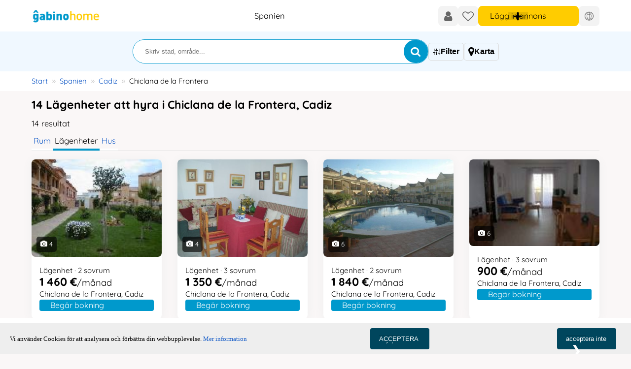

--- FILE ---
content_type: text/html; charset=utf-8
request_url: https://www.gabinohome.com/sv/lagenheter-uthyres-chiclana-de-la-frontera-c2a2163.html
body_size: 14317
content:
<!DOCTYPE html>
<html dir="ltr" lang="sv" >
	<head>
		<title>Lägenheter att hyra i Chiclana de la Frontera - Gabinohome</title>
		<meta http-equiv="content-type" content="text/html; charset=utf-8">
		<meta http-equiv="X-UA-Compatible" content="IE=edge">
		<meta name="viewport" content="width=device-width, initial-scale=1.0">
		<meta name="description" content="Lägenheter att hyra månadsvis i Chiclana de la Frontera, Cadiz, Spanien, kontakta ägaren direkt och boka 100% online på Gabinohome.com.">
		<meta name="yandex-verification" content="d1e37415a2264732">
		<meta name="msapplication-config" content="none">
		<link rel="preload" href="/assets-web/css/min/list-min.css?1764809035" as="style">
		<link rel="stylesheet" href="/assets-web/css/min/list-min.css?1764809035">
		<link rel="preload" as="image" href="https://www.gabinohome.com/assets-web/logos/logo-gabinohome.svg">
		<meta name="robots" content="index,follow">
		<link rel="canonical" href="https://www.gabinohome.com/sv/lagenheter-uthyres-chiclana-de-la-frontera-c2a2163.html">
		<link rel="alternate" hreflang="es" href="https://www.gabinohome.com/es/alquiler-pisos-chiclana-de-la-frontera-c2a2163.html">
		<link rel="alternate" hreflang="en" href="https://www.gabinohome.com/en/apartments-rent-chiclana-de-la-frontera-c2a2163.html">
		<link rel="alternate" hreflang="fr" href="https://www.gabinohome.com/fr/appartements-louer-chiclana-de-la-frontera-c2a2163.html">
		<link rel="alternate" hreflang="de" href="https://www.gabinohome.com/de/wohnungen-mieten-chiclana-de-la-frontera-c2a2163.html">
		<link rel="alternate" hreflang="pt" href="https://www.gabinohome.com/pt/arrendar-apartamentos-chiclana-de-la-frontera-c2a2163.html">
		<link rel="alternate" hreflang="it" href="https://www.gabinohome.com/it/appartamenti-affitto-chiclana-de-la-frontera-c2a2163.html">
		<link rel="alternate" hreflang="nl" href="https://www.gabinohome.com/nl/appartementen-huur-chiclana-de-la-frontera-c2a2163.html">
		<link rel="alternate" hreflang="no" href="https://www.gabinohome.com/no/leiligheter-leie-chiclana-de-la-frontera-c2a2163.html">
		<link rel="alternate" hreflang="da" href="https://www.gabinohome.com/da/lejligheder-leje-chiclana-de-la-frontera-c2a2163.html">
		<link rel="alternate" hreflang="is" href="https://www.gabinohome.com/is/ibudir-leigu-chiclana-de-la-frontera-c2a2163.html">
		<link rel="alternate" hreflang="fi" href="https://www.gabinohome.com/fi/vuokra-asuntoja-chiclana-de-la-frontera-c2a2163.html">
		<link rel="alternate" hreflang="pl" href="https://www.gabinohome.com/pl/wynajem-mieszkan-chiclana-de-la-frontera-c2a2163.html">
		<link rel="alternate" hreflang="cs" href="https://www.gabinohome.com/cs/pronajem-apartmanu-chiclana-de-la-frontera-c2a2163.html">
		<link rel="alternate" hreflang="ru" href="https://www.gabinohome.com/ru/apartments-rent-chiclana-de-la-frontera-c2a2163.html">
		<link rel="alternate" hreflang="zh" href="https://www.gabinohome.com/zh/apartments-chiclana-de-la-frontera-c2a2163.html">
		<link rel="alternate" hreflang="sv" href="https://www.gabinohome.com/sv/lagenheter-uthyres-chiclana-de-la-frontera-c2a2163.html">
		<link rel="alternate" hreflang="x-default" href="https://www.gabinohome.com/sv/lagenheter-uthyres-chiclana-de-la-frontera-c2a2163.html">
<meta name="robots" content="noarchive">
		<link rel="apple-touch-icon" sizes="180x180" href="/assets-web/icons/apple-touch-icon.png">
		<link rel="icon" type="image/png" sizes="32x32" href="/assets-web/icons/favicon-32x32.png">
		<link rel="icon" type="image/png" sizes="16x16" href="/assets-web/icons/favicon-16x16.png">
		<link rel="manifest" href="/manifest.json">
		<link rel="mask-icon" href="/assets-web/icons/safari-pinned-tab.svg" color="#5bbad5">
		<link rel="apple-touch-startup-image" media="screen and (device-width: 1024px) and (device-height: 1366px) and (-webkit-device-pixel-ratio: 2) and (orientation: landscape)" href="/assets-web/splash_screens/12.9__iPad_Pro_landscape.png">
		<link rel="apple-touch-startup-image" media="screen and (device-width: 834px) and (device-height: 1194px) and (-webkit-device-pixel-ratio: 2) and (orientation: landscape)" href="/assets-web/splash_screens/11__iPad_Pro__10.5__iPad_Pro_landscape.png">
		<link rel="apple-touch-startup-image" media="screen and (device-width: 820px) and (device-height: 1180px) and (-webkit-device-pixel-ratio: 2) and (orientation: landscape)" href="/assets-web/splash_screens/10.9__iPad_Air_landscape.png">
		<link rel="apple-touch-startup-image" media="screen and (device-width: 834px) and (device-height: 1112px) and (-webkit-device-pixel-ratio: 2) and (orientation: landscape)" href="/assets-web/splash_screens/10.5__iPad_Air_landscape.png">
		<link rel="apple-touch-startup-image" media="screen and (device-width: 810px) and (device-height: 1080px) and (-webkit-device-pixel-ratio: 2) and (orientation: landscape)" href="/assets-web/splash_screens/10.2__iPad_landscape.png">
		<link rel="apple-touch-startup-image" media="screen and (device-width: 768px) and (device-height: 1024px) and (-webkit-device-pixel-ratio: 2) and (orientation: landscape)" href="/assets-web/splash_screens/9.7__iPad_Pro__7.9__iPad_mini__9.7__iPad_Air__9.7__iPad_landscape.png">
		<link rel="apple-touch-startup-image" media="screen and (device-width: 430px) and (device-height: 932px) and (-webkit-device-pixel-ratio: 3) and (orientation: landscape)" href="/assets-web/splash_screens/iPhone_14_Pro_Max_landscape.png">
		<link rel="apple-touch-startup-image" media="screen and (device-width: 393px) and (device-height: 852px) and (-webkit-device-pixel-ratio: 3) and (orientation: landscape)" href="/assets-web/splash_screens/iPhone_14_Pro_landscape.png">
		<link rel="apple-touch-startup-image" media="screen and (device-width: 428px) and (device-height: 926px) and (-webkit-device-pixel-ratio: 3) and (orientation: landscape)" href="/assets-web/splash_screens/iPhone_14_Plus__iPhone_13_Pro_Max__iPhone_12_Pro_Max_landscape.png">
		<link rel="apple-touch-startup-image" media="screen and (device-width: 390px) and (device-height: 844px) and (-webkit-device-pixel-ratio: 3) and (orientation: landscape)" href="/assets-web/splash_screens/iPhone_14__iPhone_13_Pro__iPhone_13__iPhone_12_Pro__iPhone_12_landscape.png">
		<link rel="apple-touch-startup-image" media="screen and (device-width: 375px) and (device-height: 812px) and (-webkit-device-pixel-ratio: 3) and (orientation: landscape)" href="/assets-web/splash_screens/iPhone_13_mini__iPhone_12_mini__iPhone_11_Pro__iPhone_XS__iPhone_X_landscape.png">
		<link rel="apple-touch-startup-image" media="screen and (device-width: 414px) and (device-height: 896px) and (-webkit-device-pixel-ratio: 3) and (orientation: landscape)" href="/assets-web/splash_screens/iPhone_11_Pro_Max__iPhone_XS_Max_landscape.png">
		<link rel="apple-touch-startup-image" media="screen and (device-width: 414px) and (device-height: 896px) and (-webkit-device-pixel-ratio: 2) and (orientation: landscape)" href="/assets-web/splash_screens/iPhone_11__iPhone_XR_landscape.png">
		<link rel="apple-touch-startup-image" media="screen and (device-width: 414px) and (device-height: 736px) and (-webkit-device-pixel-ratio: 3) and (orientation: landscape)" href="/assets-web/splash_screens/iPhone_8_Plus__iPhone_7_Plus__iPhone_6s_Plus__iPhone_6_Plus_landscape.png">
		<link rel="apple-touch-startup-image" media="screen and (device-width: 375px) and (device-height: 667px) and (-webkit-device-pixel-ratio: 2) and (orientation: landscape)" href="/assets-web/splash_screens/iPhone_8__iPhone_7__iPhone_6s__iPhone_6__4.7__iPhone_SE_landscape.png">
		<link rel="apple-touch-startup-image" media="screen and (device-width: 320px) and (device-height: 568px) and (-webkit-device-pixel-ratio: 2) and (orientation: landscape)" href="/assets-web/splash_screens/4__iPhone_SE__iPod_touch_5th_generation_and_later_landscape.png">
		<link rel="apple-touch-startup-image" media="screen and (device-width: 1024px) and (device-height: 1366px) and (-webkit-device-pixel-ratio: 2) and (orientation: portrait)" href="/assets-web/splash_screens/12.9__iPad_Pro_portrait.png">
		<link rel="apple-touch-startup-image" media="screen and (device-width: 834px) and (device-height: 1194px) and (-webkit-device-pixel-ratio: 2) and (orientation: portrait)" href="/assets-web/splash_screens/11__iPad_Pro__10.5__iPad_Pro_portrait.png">
		<link rel="apple-touch-startup-image" media="screen and (device-width: 820px) and (device-height: 1180px) and (-webkit-device-pixel-ratio: 2) and (orientation: portrait)" href="/assets-web/splash_screens/10.9__iPad_Air_portrait.png">
		<link rel="apple-touch-startup-image" media="screen and (device-width: 834px) and (device-height: 1112px) and (-webkit-device-pixel-ratio: 2) and (orientation: portrait)" href="/assets-web/splash_screens/10.5__iPad_Air_portrait.png">
		<link rel="apple-touch-startup-image" media="screen and (device-width: 810px) and (device-height: 1080px) and (-webkit-device-pixel-ratio: 2) and (orientation: portrait)" href="/assets-web/splash_screens/10.2__iPad_portrait.png">
		<link rel="apple-touch-startup-image" media="screen and (device-width: 768px) and (device-height: 1024px) and (-webkit-device-pixel-ratio: 2) and (orientation: portrait)" href="/assets-web/splash_screens/9.7__iPad_Pro__7.9__iPad_mini__9.7__iPad_Air__9.7__iPad_portrait.png">
		<link rel="apple-touch-startup-image" media="screen and (device-width: 430px) and (device-height: 932px) and (-webkit-device-pixel-ratio: 3) and (orientation: portrait)" href="/assets-web/splash_screens/iPhone_14_Pro_Max_portrait.png">
		<link rel="apple-touch-startup-image" media="screen and (device-width: 393px) and (device-height: 852px) and (-webkit-device-pixel-ratio: 3) and (orientation: portrait)" href="/assets-web/splash_screens/iPhone_14_Pro_portrait.png">
		<link rel="apple-touch-startup-image" media="screen and (device-width: 428px) and (device-height: 926px) and (-webkit-device-pixel-ratio: 3) and (orientation: portrait)" href="/assets-web/splash_screens/iPhone_14_Plus__iPhone_13_Pro_Max__iPhone_12_Pro_Max_portrait.png">
		<link rel="apple-touch-startup-image" media="screen and (device-width: 390px) and (device-height: 844px) and (-webkit-device-pixel-ratio: 3) and (orientation: portrait)" href="/assets-web/splash_screens/iPhone_14__iPhone_13_Pro__iPhone_13__iPhone_12_Pro__iPhone_12_portrait.png">
		<link rel="apple-touch-startup-image" media="screen and (device-width: 375px) and (device-height: 812px) and (-webkit-device-pixel-ratio: 3) and (orientation: portrait)" href="/assets-web/splash_screens/iPhone_13_mini__iPhone_12_mini__iPhone_11_Pro__iPhone_XS__iPhone_X_portrait.png">
		<link rel="apple-touch-startup-image" media="screen and (device-width: 414px) and (device-height: 896px) and (-webkit-device-pixel-ratio: 3) and (orientation: portrait)" href="/assets-web/splash_screens/iPhone_11_Pro_Max__iPhone_XS_Max_portrait.png">
		<link rel="apple-touch-startup-image" media="screen and (device-width: 414px) and (device-height: 896px) and (-webkit-device-pixel-ratio: 2) and (orientation: portrait)" href="/assets-web/splash_screens/iPhone_11__iPhone_XR_portrait.png">
		<link rel="apple-touch-startup-image" media="screen and (device-width: 414px) and (device-height: 736px) and (-webkit-device-pixel-ratio: 3) and (orientation: portrait)" href="/assets-web/splash_screens/iPhone_8_Plus__iPhone_7_Plus__iPhone_6s_Plus__iPhone_6_Plus_portrait.png">
		<link rel="apple-touch-startup-image" media="screen and (device-width: 375px) and (device-height: 667px) and (-webkit-device-pixel-ratio: 2) and (orientation: portrait)" href="/assets-web/splash_screens/iPhone_8__iPhone_7__iPhone_6s__iPhone_6__4.7__iPhone_SE_portrait.png">
		<link rel="apple-touch-startup-image" media="screen and (device-width: 320px) and (device-height: 568px) and (-webkit-device-pixel-ratio: 2) and (orientation: portrait)" href="/assets-web/splash_screens/4__iPhone_SE__iPod_touch_5th_generation_and_later_portrait.png">
		<meta name="msapplication-TileColor" content="#ffc40d">
		<meta name="msapplication-TileImage" content="/assets-web/icons/mstile-144x144.png">
		<meta name="theme-color" content="#ffffff">
		<link rel="image_src" href="https://www.gabinohome.com/assets-web/logos/logo_fb.png">
		<link rel="dns-prefetch" href="https://www.googletagmanager.com">
		<link href="https://www.googletagmanager.com" rel="preconnect" crossorigin>
		<link rel="preload" href="/fonts/quicksand-v24-latin-regular.woff2" crossorigin="anonymous" as="font" type="font/woff2">
		<link rel="preload" href="/fonts/quicksand-v24-latin-500.woff2" crossorigin="anonymous" as="font" type="font/woff2">
		<link rel="preload" href="/fonts/quicksand-v24-latin-700.woff2" crossorigin="anonymous" as="font" type="font/woff2">
		<link rel="preload" href="/fonts/icomoon.woff2" crossorigin="anonymous" as="font" type="font/woff2">
		<link rel="preload" href="/assets-web/js/jquery/jquery-3.6.0.min.js" as="script">
		<link rel="preload" as="image" href="/assets/clients/c-28658/a-55021/816956-63f94f821831e.jpg" media="(max-width: 420px)">
		
		<link rel="preconnect" href="https://www.googletagservices.com/">
	<style>
			/* quicksand-regular - latin */
			@font-face {
			  font-family: 'Quicksand';
			  font-style: normal;
			  font-weight: 400;
			  font-display: swap;
			  src: local(''),
			       url('/fonts/quicksand-v24-latin-regular.woff2') format('woff2'), /* Chrome 26+, Opera 23+, Firefox 39+ */
			       url('/fonts/quicksand-v24-latin-regular.woff') format('woff'); /* Chrome 6+, Firefox 3.6+, IE 9+, Safari 5.1+ */
			}
			/* quicksand-500 - latin */
			@font-face {
			  font-family: 'Quicksand';
			  font-style: normal;
			  font-weight: 500;
			  font-display: swap;
			  src: local(''),
			       url('/fonts/quicksand-v24-latin-500.woff2') format('woff2'), /* Chrome 26+, Opera 23+, Firefox 39+ */
			       url('/fonts/quicksand-v24-latin-500.woff') format('woff'); /* Chrome 6+, Firefox 3.6+, IE 9+, Safari 5.1+ */
			}
			/* quicksand-700 - latin */
			@font-face {
			  font-family: 'Quicksand';
			  font-style: normal;
			  font-weight: 700;
			  font-display: swap;
			  src: local(''),
			       url('/fonts/quicksand-v24-latin-700.woff2') format('woff2'), /* Chrome 26+, Opera 23+, Firefox 39+ */
			       url('/fonts/quicksand-v24-latin-700.woff') format('woff'); /* Chrome 6+, Firefox 3.6+, IE 9+, Safari 5.1+ */
			}
			@font-face {
			    font-family: 'FontAwesome';
			    src: 
			        url( "/fonts/icomoon.woff2" ) format( "woff2" ),
			        url( "/fonts/icomoon.woff" ) format( "woff" ),
			        url( "/fonts/icomoon.svg" ) format( "svg" );
					font-weight: 400;
					font-display: swap;
					font-style: normal;
			}
			body  	{
				font-family: "Quicksand" , tahoma, verdana, arial, sans-serif;
				font-display: swap;
				
			}
			.body-loading{
				position: fixed;
				display: grid;
				place-content:center;
				width: 100%;
				height: 100%;
				background-color: #FFF;
				z-index: 999;
				isolation:isolate;
				visibility: visible;
	
			}
			.body-loading__hidden{
				animation: body-hide 300ms forwards ease-in;
			}
			.body-loading img{
				visibility: visible;	
			}
			.body-loading::before {
				visibility: visible;
				content: " ";
				position: absolute;
				inset:0;
				margin:auto;
				height: 100px;
				aspect-ratio:1;
				border-radius: 50%;
				border: 5px solid var(--primary-clr-400);
				border-color: var(--primary-clr-400) transparent var(--primary-clr-400) transparent;
				animation: body-loading 1.2s linear infinite;
			}
	
			@keyframes body-loading {
				0% {
					transform: rotate(0deg);
				}
				100% {
					transform: rotate(360deg);
				}
			}
			@keyframes body-hide{
				from{ 
					opacity:1;
				}
				to{
					opacity:0;
					visibility: hidden;/* not really neeeded*/
					display:none; /* just in case :) */
				}
			}
			
		#cookie-consent button {
         margin-right: 10px; /* Añadir margen derecho para separar los botones */
}

		
		#cookie-wrapper{
			position:fixed; 
			bottom:0; 
			width:100%;
			bottom:60px; 
			z-index:100;
		}
		#cookie-consent{
			font-family:verdana !important;
			text-align:left;
			padding:10px 20px; 
			font-size:0.8em; 
			background: #EEE;
			border-top:1px solid #DDD;  
			z-index: 99999;
			z-index:200;
			display:block;
			box-shadow:0 -10px #FFF;
		}	
		#cookie-consent button{
			flex:0 0 120px;
			margin-left:0; 
			width:120px;
			font-size:1.0em;
			background-color:#00465d;
			color:#FFF;
		}
		@media all and (min-width: 480px)	{
			#cookie-wrapper{
				bottom:0;
			}
			#cookie-consent	{ 
				display:flex;
			}
			#cookie-consent button{ 
				margin-left:auto;
			}
		}
		
		@media all and (min-width:480px) {
			:root{
				--header-logo-w:140px;
			}
		}
		</style>
	
	

		<!-- Google tag (gtag.js) -->
		<script async src="https://www.googletagmanager.com/gtag/js?id=G-S64T8Z8L3W"></script>
		<script>
		  window.dataLayer = window.dataLayer || [];
		  function gtag(){dataLayer.push(arguments);}
		  gtag('js', new Date());
		  gtag('config', 'G-S64T8Z8L3W');
		</script>

		<!-- Matomo -->
		<script>
		var _paq = window._paq = window._paq || [];
		/* tracker methods like "setCustomDimension" should be called before "trackPageView" */
		_paq.push(['trackPageView']);
		_paq.push(['enableLinkTracking']);
		(function() {
			var u="//analytics.gotdigital.es/";
			_paq.push(['setTrackerUrl', u+'matomo.php']);
			_paq.push(['setSiteId', '1']);
			var d=document, g=d.createElement('script'), s=d.getElementsByTagName('script')[0];
			g.async=true; g.src=u+'matomo.js'; s.parentNode.insertBefore(g,s);
		})();
		</script>
		<!-- End Matomo Code -->

		


	
		<script type="application/ld+json">
		{
			"@context": "https://schema.org",
			"@type": "BreadcrumbList",
			"itemListElement": [{
			    "@type": "ListItem",
			    "position": 1,
			    "name": "Spanien",
			    "item": "https://www.gabinohome.com/sv/lagenheter-uthyres-spain-c2p1.html"
			  },{
			    "@type": "ListItem",
			    "position": 2,
			    "name": "Cadiz",
			    "item": "https://www.gabinohome.com/sv/lagenheter-uthyres-cadiz-c2r11.html"
			  }]
		}
		
		</script>
		
	

	
	
	</head>
	<body class="list">
		<div id="body-loading" class="body-loading" >
			<img src="/assets-web/logos/logo_g-loading.png" width="60" height="60" alt="loading">
		</div>
		
		<div id="container">
			<header class="header">
				<div class="header__inner">
					<div class="header__logo" >
				<a href="https://www.gabinohome.com/sv/" title="">
				<picture>
					  <source 
					    srcset="https://www.gabinohome.com/assets-web/logos/logo-gabinohome.svg"
					    media="(min-width: 480px)"
					  >
				    <img src="https://www.gabinohome.com/assets-web/logos/logo_g.png" alt="" title="" style="height: auto !important;">
				</picture>
				</a>
			</div>
			<span id="country">Spanien</span>
			
					<ul class="nav-user">
						
						
						<li class="nav-user-login"><a href="https://www.gabinohome.com/sv/login"  class="track-event"   arial-label="Logga in"><i class="fa fa-user" >&#xe904;</i><span class="nav-label">Logga in</span></a></li>
						
						<li id="favs"><a href="https://www.gabinohome.com/sv/love" class="track-event"    arial-label="Favoriter"><i class="fa fa-heart-o" >&#xe930;</i><span class="nav-label">Favoriter</span></a></li>
						
<li class="nav-user-publish">
	<a href="/sv/advert_add/?ft=login" title="Lägg in annons" class="btn btn--plus btn--icon--bold track-event"  arial-label="Lägg in annons">
		<span class="nav-label">Lägg in annons</span>
	</a>
</li>

						
		<li>
			<button type="button" bt-modal-open="dialog-languages" class="nav-lang-select"> 
				<i class="fa fa-world" >&#xe96c;</i>
			</button>
		</li>
		
						
					</ul>
				</div>
			</header>
			<main>
				
	<div id="search-box-list" class="search-box-list">
		
<div class="search-box">
	
	<div id="search-it" class="search-box__str">
		<input id="search-str" name="search[str]" placeholder="Skriv stad, område..."  value=""  autocomplete = "off" autocorrect="off" autocapitalize="off" spellcheck="false" aria-label="Skriv stad, område...">
		<button id="bt-search" type="submit" aria-label="Sök"><i class="fa fa-search" >&#xe918;</i></button>
	</div>
	<form id="form-search" method="GET" action="https://www.gabinohome.com/sv/searchresults.html">
		<input type="hidden" id="search-id-country" 	name="id-country" value="">
		<input type="hidden" id="search-id-region" 		name="id-region" 	value="">
		<input type="hidden" id="search-id-area" 		name="id-area" 		value="">
		<input type="hidden" id="search-id-zone-6" 		name="id-zone-6" 	value="">
		<input type="hidden" name="id-cat" value="2">
		
	</form>
</div>

		<div id="list-buttons" class="list-buttons">
			
	<button type="button" bt-modal-open="dialog-filter" data-element="#search-filter" >
		<i class="fa fa-sliders" >&#xe96a;</i>
		<span class="list-icons-label"><b>Filter</b></span>
	</button>
	
			
	<button type="button" id="btn-show-map" data-element="#list-map">
		<i class="fa fa-map-marker fa-lg" >&#xe928;</i>
		<span class="list-icons-label"><b>Karta</b></span>
	</button>
	
		</div>
	</div>
	
				
		<div  class="breadcrumbs">
			<ul>
				
		<li>
			<a href="https://www.gabinohome.com/sv/">Start</a>
		</li>
		
					<li >
						<a href="https://www.gabinohome.com/sv/lagenheter-uthyres-spain-c2p1.html">Spanien</a>
					</li>
					
					<li >
						<a href="https://www.gabinohome.com/sv/lagenheter-uthyres-cadiz-c2r11.html">Cadiz</a>
					</li>
					<li>Chiclana de la Frontera</li>
			</ul>
		</div>
		
				<div class="main__inner">
					
		<h1>14 Lägenheter att hyra i Chiclana de la Frontera, Cadiz</h1>
	<div class="list-subtitle">14 resultat</div>
	
		
		
					
					
					
	<section id="list-quick-links">
		<ul class="list-cat">
			
			<li id="hyra-rum" >
				<a href="https://www.gabinohome.com/sv/hyra-rum-chiclana-de-la-frontera-c1a2163.html" >Rum</a>
			</li>
			
			<li id="lagenheter-uthyres" >
				<span class="current">Lägenheter</span>
			</li>
			
			<li id="hus-uthyres" >
				<a href="https://www.gabinohome.com/sv/hus-uthyres-chiclana-de-la-frontera-c14a2163.html" >Hus</a>
			</li>
			
		</ul>
		
	</section>
	
	
	<dialog id="dialog-filter" class="modal" >
		<div class="modal__container" modal-container="1">
			<div class="modal__inner">
				<div class="modal__title">
					<b>Filter</b>
					<button class="modal__bt-close" bt-modal-close>&#10540;</button>
				</div>
				<form id="form-filter" class="" method="get" action="/sv/searchresults.html" rel="nofollow" >		
					<input type="hidden" name="id-cat" 			value="2">
					<input type="hidden" name="id-country" 		value="1">
					<input type="hidden" name="id-region" 		value="11"><input type="hidden" name="id-area" 		value="2163"><input type="hidden" name="id-type" 		value="1">
					<div class="modal__contents">
						<div class="search-filter__filters">
							
		<section>
			<div class="flex-fields flex-fields--horizontal">
				<div>
					<div class="search-filter__title">Fran</div>
					<input type="date" id="date-from" name="date-from" value="" placeholder="dd/mm/yyyy" min="2025-12-04" max="" aria-label="Fran"  onfocus="this.showPicker?.()">
				</div>
				<div>
					<div class="search-filter__title">Till</div>
					<input type="date" id="date-to" name="date-to" value="" placeholder="dd/mm/yyyy" min="2025-12-04" max="" aria-label="Till"  onfocus="this.showPicker?.()">
				</div>
			</div>
		</section>
		
							
	<section>
		<class="search-filter__title">Pris/månad EUR</>
		<div class="flex-fields flex-fields--horizontal">
			<div class="styled-select">
				<select name="pr-min" >
					<option value="0">min</option>
					<option value="100">100 €</option><option value="150">150 €</option><option value="200">200 €</option><option value="250">250 €</option><option value="300">300 €</option><option value="350">350 €</option><option value="400">400 €</option><option value="450">450 €</option><option value="500">500 €</option><option value="600">600 €</option><option value="700">700 €</option><option value="800">800 €</option><option value="900">900 €</option><option value="1000">1 000 €</option><option value="1500">1 500 €</option><option value="2000">2 000 €</option><option value="2500">2 500 €</option><option value="3000">3 000 €</option><option value="4000">4 000 €</option><option value="5000">5 000 €</option><option value="6000">6 000 €</option>
				</select>
			</div>
			<div class="min-max-to"><i class="fa fa-caret-right" >&#xe953;</i></div>
			<div class="styled-select">
				<select name="pr-max">
					<option value="">Max</option>
					<option value="100">100 €</option><option value="150">150 €</option><option value="200">200 €</option><option value="250">250 €</option><option value="300">300 €</option><option value="350">350 €</option><option value="400">400 €</option><option value="450">450 €</option><option value="500">500 €</option><option value="600">600 €</option><option value="700">700 €</option><option value="800">800 €</option><option value="900">900 €</option><option value="1000">1 000 €</option><option value="1500">1 500 €</option><option value="2000">2 000 €</option><option value="2500">2 500 €</option><option value="3000">3 000 €</option><option value="4000">4 000 €</option><option value="5000">5 000 €</option><option value="6000">6 000 €</option>
				</select>
			</div>
		</div>
	</section>
	
							
	<section>
		<div class="search-filter__title">sovrum</div>
		
		<ul class="radio-buttons radio-buttons--filters">
			<li><input type="radio" id="r_nr_" 	name="nr" value="" checked="checked"><label for="r_nr_">0+</label></li>
			<li><input type="radio" id="r_nr_1" name="nr" value="1"  ><label for="r_nr_1">1+</label></li>
				<li><input type="radio" id="r_nr_2" name="nr" value="2"  ><label for="r_nr_2">2+</label></li>
				<li><input type="radio" id="r_nr_3" name="nr" value="3"  ><label for="r_nr_3">3+</label></li>
				<li><input type="radio" id="r_nr_4" name="nr" value="4"  ><label for="r_nr_4">4+</label></li>
				
		</ul>
		
	</section>
	
							
	<section>
		<div class="search-filter__title">badrum</div>
		
		<ul class="radio-buttons radio-buttons--filters">
			<li><input type="radio" id="r_nb_" 	name="nb" value="" checked="checked"><label for="r_nb_">0+</label></li>
			<li><input type="radio" id="r_nb_1" name="nb" value="1"  ><label for="r_nb_1">1+</label></li>
				<li><input type="radio" id="r_nb_2" name="nb" value="2"  ><label for="r_nb_2">2+</label></li>
				<li><input type="radio" id="r_nb_3" name="nb" value="3"  ><label for="r_nb_3">3+</label></li>
				<li><input type="radio" id="r_nb_4" name="nb" value="4"  ><label for="r_nb_4">4+</label></li>
				
		</ul>
		
	</section>
	
							
						</div>
						
		<div class="block__services" >
			
				<div>
					<div class="search-filter__title">Vistelsetid</div>
					<ul class="search-filter__list">
						
						<li>
							<input type="radio" id="service_79" name="filters" value="79" class="lcs_check_NO on_off_switch checkbox_amenity" >
							<label for="service_79">Långsiktigt</label>
						</li>
						
						<li>
							<input type="radio" id="service_78" name="filters" value="78" class="lcs_check_NO on_off_switch checkbox_amenity" >
							<label for="service_78">Semesterbostad</label>
						</li>
						
					</ul>
				</div>
				
				<div>
					<div class="search-filter__title">Egenskapstyp</div>
					<ul class="search-filter__list">
						
						<li>
							<input type="checkbox" id="service_71" name="filters" value="71" class="lcs_check_NO on_off_switch checkbox_amenity"  >
							<label for="service_71">Lägenhet</label>
						</li>
						
						<li>
							<input type="checkbox" id="service_54" name="filters" value="54" class="lcs_check_NO on_off_switch checkbox_amenity"  >
							<label for="service_54">Lägenhet</label>
						</li>
						
						<li>
							<input type="checkbox" id="service_72" name="filters" value="72" class="lcs_check_NO on_off_switch checkbox_amenity"  >
							<label for="service_72">Takvåning</label>
						</li>
						
						<li>
							<input type="checkbox" id="service_68" name="filters" value="68" class="lcs_check_NO on_off_switch checkbox_amenity"  >
							<label for="service_68">Studio</label>
						</li>
						
					</ul>
				</div>
				
				<div>
					<div class="search-filter__title">Inkluderade tjänster</div>
					<ul class="search-filter__list">
						
						<li>
							<input type="checkbox" id="service_70" name="filters" value="70" class="lcs_check_NO on_off_switch checkbox_amenity"  >
							<label for="service_70">Kostnader ingår  (vatten, ljus, gas)</label>
						</li>
						
						<li>
							<input type="checkbox" id="service_69" name="filters" value="69" class="lcs_check_NO on_off_switch checkbox_amenity"  >
							<label for="service_69">WIFI ingår</label>
						</li>
						
					</ul>
				</div>
				
				<div>
					<div class="search-filter__title">Bostad för</div>
					<ul class="search-filter__list">
						
						<li>
							<input type="checkbox" id="service_212" name="filters" value="212" class="lcs_check_NO on_off_switch checkbox_amenity"  >
							<label for="service_212">Digitala nomader</label>
						</li>
						
						<li>
							<input type="checkbox" id="service_53" name="filters" value="53" class="lcs_check_NO on_off_switch checkbox_amenity"  >
							<label for="service_53">Studenter</label>
						</li>
						
					</ul>
				</div>
				
				<div>
					<div class="search-filter__title">Fastighetsbekvämligheter</div>
					<ul class="search-filter__list">
						
						<li>
							<input type="checkbox" id="service_13" name="filters" value="13" class="lcs_check_NO on_off_switch checkbox_amenity"  >
							<label for="service_13">Möblerad</label>
						</li>
						
						<li>
							<input type="checkbox" id="service_6" name="filters" value="6" class="lcs_check_NO on_off_switch checkbox_amenity"  >
							<label for="service_6">Garageplats</label>
						</li>
						
						<li>
							<input type="checkbox" id="service_5" name="filters" value="5" class="lcs_check_NO on_off_switch checkbox_amenity"  >
							<label for="service_5">Terass</label>
						</li>
						
						<li>
							<input type="checkbox" id="service_8" name="filters" value="8" class="lcs_check_NO on_off_switch checkbox_amenity"  >
							<label for="service_8">Simbassäng</label>
						</li>
						
						<li>
							<input type="checkbox" id="service_11" name="filters" value="11" class="lcs_check_NO on_off_switch checkbox_amenity"  >
							<label for="service_11">Luftkonditionering</label>
						</li>
						
					</ul>
				</div>
				
				<div>
					<div class="search-filter__title">Andra preferenser</div>
					<ul class="search-filter__list">
						
						<li>
							<input type="checkbox" id="service_46" name="filters" value="46" class="lcs_check_NO on_off_switch checkbox_amenity"  >
							<label for="service_46">Husdjur tillåtet</label>
						</li>
						
					</ul>
				</div>
				
		</div>
		
					</div>
					<div class="search-filter__submit">
						<button type="submit" class="btn btn--blue btn--filter">Använd filter</button>
					</div>
				</form>
			</div>
		</div>
	</dialog>
	
	
	
	
	
	<section id="list-map" class="hidden-box" style="display:none;">
		<span id="map-loader"><img src="https://www.gabinohome.com/assets-web/images/ajax-loader.gif" alt="ajax-loader" width="" height="" /></span>
		</section>
	<section id="list-items" class="list-items">
		
		
		<article class="list-item ">
			<a href="https://www.gabinohome.com/sv/lagenhet/55021"  class="list-data list-item__details" title="Lägenhet &middot; 2 sovrum 1 460 €/månad Chiclana de la Frontera, Cadiz">
				<h2 class="list-item__title"><span>Lägenhet &middot; 2 sovrum</span></h2>
				<div class="list-item__prices">1 460 €<span class='price-period'>/månad</span></div>
				<h3 class="list-item__location">Chiclana de la Frontera, Cadiz</h3>
				<span class="btn btn--blue">Begär bokning</span> <!--  class="premium" -->
			</a>
			
			
			<div class="list-item__img">
				<a href="https://www.gabinohome.com/sv/lagenhet/55021">
				<img src="/assets/clients/c-28658/a-55021/816956-63f94f821831e.jpg" alt="Photo Bild 1" title="Photo Bild 1"   loading="eager">
				
			<div class="list-item__tot-photos">
				<i class="fa fa-camera" >&#xe957;</i> <span class="num">4</span>
				
			</div>
			
				</a>
			</div>
			
			
			
			
		<button type="button" class="list-item__favs loveit" data-id="55021" data-origen="gabino" >
			<i class="fa fa-heart" >&#xe931;</i>
		</buttom>
		
		</article>
		
		
		<article class="list-item ">
			<a href="https://www.gabinohome.com/sv/lagenhet/59144"  class="list-data list-item__details" title="Lägenhet &middot; 3 sovrum 1 350 €/månad Chiclana de la Frontera, Cadiz">
				<h2 class="list-item__title"><span>Lägenhet &middot; 3 sovrum</span></h2>
				<div class="list-item__prices">1 350 €<span class='price-period'>/månad</span></div>
				<h3 class="list-item__location">Chiclana de la Frontera, Cadiz</h3>
				<span class="btn btn--blue">Begär bokning</span> <!--  class="premium" -->
			</a>
			
			
			<div class="list-item__img">
				<a href="https://www.gabinohome.com/sv/lagenhet/59144">
				<img src="/assets/clients/c-31661/a-59144/s-816956-63f94fbd94dfd.jpg" alt="Photo Bild 1" title="Photo Bild 1" width="400" height="300"  loading="eager">
				
			<div class="list-item__tot-photos">
				<i class="fa fa-camera" >&#xe957;</i> <span class="num">4</span>
				
			</div>
			
				</a>
			</div>
			
			
			
			
		<button type="button" class="list-item__favs loveit" data-id="59144" data-origen="gabino" >
			<i class="fa fa-heart" >&#xe931;</i>
		</buttom>
		
		</article>
		
		
		<article class="list-item ">
			<a href="https://www.gabinohome.com/sv/lagenhet/76536"  class="list-data list-item__details" title="Lägenhet &middot; 2 sovrum 1 840 €/månad Chiclana de la Frontera, Cadiz">
				<h2 class="list-item__title"><span>Lägenhet &middot; 2 sovrum</span></h2>
				<div class="list-item__prices">1 840 €<span class='price-period'>/månad</span></div>
				<h3 class="list-item__location">Chiclana de la Frontera, Cadiz</h3>
				<span class="btn btn--blue">Begär bokning</span> <!--  class="premium" -->
			</a>
			
			
			<div class="list-item__img">
				<a href="https://www.gabinohome.com/sv/lagenhet/76536">
				<img src="/assets/clients/c-42548/a-76536/s-816956-63f94fbdbc3a0.jpg" alt="Photo Bild 1" title="Photo Bild 1" width="400" height="300"  loading="eager">
				
			<div class="list-item__tot-photos">
				<i class="fa fa-camera" >&#xe957;</i> <span class="num">6</span>
				
			</div>
			
				</a>
			</div>
			
			
			
			
		<button type="button" class="list-item__favs loveit" data-id="76536" data-origen="gabino" >
			<i class="fa fa-heart" >&#xe931;</i>
		</buttom>
		
		</article>
		
		
		<article class="list-item ">
			<a href="https://www.gabinohome.com/sv/lagenhet/81828"  class="list-data list-item__details" title="Lägenhet &middot; 3 sovrum 900 €/månad Chiclana de la Frontera, Cadiz">
				<h2 class="list-item__title"><span>Lägenhet &middot; 3 sovrum</span></h2>
				<div class="list-item__prices">900 €<span class='price-period'>/månad</span></div>
				<h3 class="list-item__location">Chiclana de la Frontera, Cadiz</h3>
				<span class="btn btn--blue">Begär bokning</span> <!--  class="premium" -->
			</a>
			
			
			<div class="list-item__img">
				<a href="https://www.gabinohome.com/sv/lagenhet/81828">
				<img src="/assets/clients/c-45828/a-81828/816956-63f94ff9d08ad.jpg" alt="Photo Bild 1" title="Photo Bild 1"   loading="lazy">
				
			<div class="list-item__tot-photos">
				<i class="fa fa-camera" >&#xe957;</i> <span class="num">6</span>
				
			</div>
			
				</a>
			</div>
			
			
			
			
		<button type="button" class="list-item__favs loveit" data-id="81828" data-origen="gabino" >
			<i class="fa fa-heart" >&#xe931;</i>
		</buttom>
		
		</article>
		
		
		<article class="list-item ">
			<a href="https://www.gabinohome.com/sv/lagenhet/21263"  class="list-data list-item__details" title="Lägenhet &middot; 3 sovrum 2 300 €/månad Chiclana de la Frontera, Cadiz">
				<h2 class="list-item__title"><span>Lägenhet &middot; 3 sovrum</span></h2>
				<div class="list-item__prices">2 300 €<span class='price-period'>/månad</span></div>
				<h3 class="list-item__location">Chiclana de la Frontera, Cadiz</h3>
				<span class="btn btn--blue">Begär bokning</span> <!--  class="premium" -->
			</a>
			
			
			<div class="list-item__img">
				<a href="https://www.gabinohome.com/sv/lagenhet/21263">
				<img src="/assets/clients/c-1891/a-21263/s-816956-63f94ece3f8da.jpeg" alt="Photo Bild 1" title="Photo Bild 1" width="400" height="300"  loading="lazy">
				
			<div class="list-item__tot-photos">
				<i class="fa fa-camera" >&#xe957;</i> <span class="num">7</span>
				
			</div>
			
				</a>
			</div>
			
			
			
			
		<button type="button" class="list-item__favs loveit" data-id="21263" data-origen="gabino" >
			<i class="fa fa-heart" >&#xe931;</i>
		</buttom>
		
		</article>
		
		
		<article class="list-item ">
			<a href="https://www.gabinohome.com/sv/lagenhet/29438"  class="list-data list-item__details" title="Lägenhet &middot; 2 sovrum 1 840 €/månad Chiclana de la Frontera, Cadiz">
				<h2 class="list-item__title"><span>Lägenhet &middot; 2 sovrum</span></h2>
				<div class="list-item__prices">1 840 €<span class='price-period'>/månad</span></div>
				<h3 class="list-item__location">Chiclana de la Frontera, Cadiz</h3>
				<span class="btn btn--blue">Begär bokning</span> <!--  class="premium" -->
			</a>
			
			
			<div class="list-item__img">
				<a href="https://www.gabinohome.com/sv/lagenhet/29438">
				<img src="/assets/clients/c-8047/a-29438/s-816956-63f94f0a111fc.jpg" alt="Photo Bild 1" title="Photo Bild 1" width="400" height="300"  loading="lazy">
				
			<div class="list-item__tot-photos">
				<i class="fa fa-camera" >&#xe957;</i> <span class="num">5</span>
				
			</div>
			
				</a>
			</div>
			
			
			
			
		<button type="button" class="list-item__favs loveit" data-id="29438" data-origen="gabino" >
			<i class="fa fa-heart" >&#xe931;</i>
		</buttom>
		
		</article>
		
		
		<article class="list-item ">
			<a href="https://www.gabinohome.com/sv/lagenhet/35186"  class="list-data list-item__details" title="Lägenhet &middot; 4 sovrum 2 100 €/månad Chiclana de la Frontera, Cadiz">
				<h2 class="list-item__title"><span>Lägenhet &middot; 4 sovrum</span></h2>
				<div class="list-item__prices">2 100 €<span class='price-period'>/månad</span></div>
				<h3 class="list-item__location">Chiclana de la Frontera, Cadiz</h3>
				<span class="btn btn--blue">Begär bokning</span> <!--  class="premium" -->
			</a>
			
			
			<div class="list-item__img">
				<a href="https://www.gabinohome.com/sv/lagenhet/35186">
				<img src="/assets/clients/c-13311/a-35186/816956-63f94f459bd75.jpg" alt="Photo Bild 1" title="Photo Bild 1"   loading="lazy">
				
			<div class="list-item__tot-photos">
				<i class="fa fa-camera" >&#xe957;</i> <span class="num">7</span>
				
			</div>
			
				</a>
			</div>
			
			
			
			
		<button type="button" class="list-item__favs loveit" data-id="35186" data-origen="gabino" >
			<i class="fa fa-heart" >&#xe931;</i>
		</buttom>
		
		</article>
		
		
		<article class="list-item ">
			<a href="https://www.gabinohome.com/sv/lagenhet/42176"  class="list-data list-item__details" title="Lägenhet &middot; 2 sovrum 850 €/månad Chiclana de la Frontera, Cadiz">
				<h2 class="list-item__title"><span>Lägenhet &middot; 2 sovrum</span></h2>
				<div class="list-item__prices">850 €<span class='price-period'>/månad</span></div>
				<h3 class="list-item__location">Chiclana de la Frontera, Cadiz</h3>
				<span class="btn btn--blue">Begär bokning</span> <!--  class="premium" -->
			</a>
			
			
			<div class="list-item__img">
				<a href="https://www.gabinohome.com/sv/lagenhet/42176">
				<img src="/assets/clients/c-18857/a-42176/816956-63f94f820e9c8.jpg" alt="Photo Bild 1" title="Photo Bild 1"   loading="lazy">
				
			<div class="list-item__tot-photos">
				<i class="fa fa-camera" >&#xe957;</i> <span class="num">7</span>
				
			</div>
			
				</a>
			</div>
			
			
			
			
		<button type="button" class="list-item__favs loveit" data-id="42176" data-origen="gabino" >
			<i class="fa fa-heart" >&#xe931;</i>
		</buttom>
		
		</article>
		
		
		<article class="list-item ">
			<a href="https://www.gabinohome.com/sv/lagenhet/43774"  class="list-data list-item__details" title="Lägenhet &middot; 2 sovrum 2 400 €/månad Chiclana de la Frontera, Cadiz">
				<h2 class="list-item__title"><span>Lägenhet &middot; 2 sovrum</span></h2>
				<div class="list-item__prices">2 400 €<span class='price-period'>/månad</span></div>
				<h3 class="list-item__location">Chiclana de la Frontera, Cadiz</h3>
				<span class="btn btn--blue">Begär bokning</span> <!--  class="premium" -->
			</a>
			
			
			<div class="list-item__img">
				<a href="https://www.gabinohome.com/sv/lagenhet/43774">
				<img src="/assets/clients/c-19941/a-43774/816956-63f94f821790e.jpg" alt="Photo Bild 1" title="Photo Bild 1"   loading="lazy">
				
			<div class="list-item__tot-photos">
				<i class="fa fa-camera" >&#xe957;</i> <span class="num">3</span>
				
			</div>
			
				</a>
			</div>
			
			
			
			
		<button type="button" class="list-item__favs loveit" data-id="43774" data-origen="gabino" >
			<i class="fa fa-heart" >&#xe931;</i>
		</buttom>
		
		</article>
		
		
		<article class="list-item ">
			<a href="https://www.gabinohome.com/sv/lagenhet/150676"  class="list-data list-item__details" title="Lägenhet &middot; 2 sovrum 1 470 €/månad Chiclana de la Frontera, Cadiz">
				<h2 class="list-item__title"><span>Lägenhet &middot; 2 sovrum</span></h2>
				<div class="list-item__prices">1 470 €<span class='price-period'>/månad</span></div>
				<h3 class="list-item__location">Chiclana de la Frontera, Cadiz</h3>
				<span class="btn btn--blue">Begär bokning</span> <!--  class="premium" -->
			</a>
			
			
			<div class="list-item__img">
				<a href="https://www.gabinohome.com/sv/lagenhet/150676">
				<img src="/assets/clients/c-2245/a-150676/816956-63f950addbd8b.jpg" alt="Photo Bild 1" title="Photo Bild 1"   loading="lazy">
				
			<div class="list-item__tot-photos">
				<i class="fa fa-camera" >&#xe957;</i> <span class="num">4</span>
				
			</div>
			
				</a>
			</div>
			
			
			
			
		<button type="button" class="list-item__favs loveit" data-id="150676" data-origen="gabino" >
			<i class="fa fa-heart" >&#xe931;</i>
		</buttom>
		
		</article>
		
		
		<article class="list-item ">
			<a href="https://www.gabinohome.com/sv/lagenhet/140922"  class="list-data list-item__details" title="Lägenhet &middot; 2 sovrum 1 470 €/månad Chiclana de la Frontera, Cadiz">
				<h2 class="list-item__title"><span>Lägenhet &middot; 2 sovrum</span></h2>
				<div class="list-item__prices">1 470 €<span class='price-period'>/månad</span></div>
				<h3 class="list-item__location">Chiclana de la Frontera, Cadiz</h3>
				<span class="btn btn--blue">Begär bokning</span> <!--  class="premium" -->
			</a>
			
			
			<div class="list-item__img">
				<a href="https://www.gabinohome.com/sv/lagenhet/140922">
				<img src="/assets/clients/c-2245/a-140922/s-816956-63f950adb6c28.jpg" alt="Photo Bild 1" title="Photo Bild 1" width="400" height="299"  loading="lazy">
				
			<div class="list-item__tot-photos">
				<i class="fa fa-camera" >&#xe957;</i> <span class="num">3</span>
				
			</div>
			
				</a>
			</div>
			
			
			
			
		<button type="button" class="list-item__favs loveit" data-id="140922" data-origen="gabino" >
			<i class="fa fa-heart" >&#xe931;</i>
		</buttom>
		
		</article>
		
		
		<article class="list-item ">
			<a href="https://www.gabinohome.com/sv/lagenhet/135565"  class="list-data list-item__details" title="Lägenhet &middot; 1 sovrum 700 €/månad Chiclana de la Frontera, Cadiz">
				<h2 class="list-item__title"><span>Lägenhet &middot; 1 sovrum</span></h2>
				<div class="list-item__prices">700 €<span class='price-period'>/månad</span></div>
				<h3 class="list-item__location">Chiclana de la Frontera, Cadiz</h3>
				<span class="btn btn--blue">Begär bokning</span> <!--  class="premium" -->
			</a>
			
			
			<div class="list-item__img">
				<a href="https://www.gabinohome.com/sv/lagenhet/135565">
				<img src="/assets/clients/c-83937/a-135565/s-816956-63f95072b81c3.jpg" alt="Photo Bild 1" title="Photo Bild 1" width="400" height="300"  loading="lazy">
				
			<div class="list-item__tot-photos">
				<i class="fa fa-camera" >&#xe957;</i> <span class="num">4</span>
				
			</div>
			
				</a>
			</div>
			
			
			
			
		<button type="button" class="list-item__favs loveit" data-id="135565" data-origen="gabino" >
			<i class="fa fa-heart" >&#xe931;</i>
		</buttom>
		
		</article>
		
		
		<article class="list-item ">
			<a href="https://www.gabinohome.com/sv/lagenhet/101598"  class="list-data list-item__details" title="Lägenhet &middot; 3 sovrum 3 150 €/månad Chiclana de la Frontera, Cadiz">
				<h2 class="list-item__title"><span>Lägenhet &middot; 3 sovrum</span></h2>
				<div class="list-item__prices">3 150 €<span class='price-period'>/månad</span></div>
				<h3 class="list-item__location">Chiclana de la Frontera, Cadiz</h3>
				<span class="btn btn--blue">Begär bokning</span> <!--  class="premium" -->
			</a>
			
			
			<div class="list-item__img">
				<a href="https://www.gabinohome.com/sv/lagenhet/101598">
				<img src="/assets/clients/c-57362/a-101598/s-816956-63f950368e5e1.jpg" alt="Photo Bild 1" title="Photo Bild 1" width="400" height="300"  loading="lazy">
				
			<div class="list-item__tot-photos">
				<i class="fa fa-camera" >&#xe957;</i> <span class="num">9</span>
				
			</div>
			
				</a>
			</div>
			
			
			
			
		<button type="button" class="list-item__favs loveit" data-id="101598" data-origen="gabino" >
			<i class="fa fa-heart" >&#xe931;</i>
		</buttom>
		
		</article>
		
		
		<article class="list-item ">
			<a href="https://www.gabinohome.com/sv/lagenhet/99186"  class="list-data list-item__details" title="Lägenhet &middot; 2 sovrum 1 150 €/månad Chiclana de la Frontera, Cadiz">
				<h2 class="list-item__title"><span>Lägenhet &middot; 2 sovrum</span></h2>
				<div class="list-item__prices">1 150 €<span class='price-period'>/månad</span></div>
				<h3 class="list-item__location">Chiclana de la Frontera, Cadiz</h3>
				<span class="btn btn--blue">Begär bokning</span> <!--  class="premium" -->
			</a>
			
			
			<div class="list-item__img">
				<a href="https://www.gabinohome.com/sv/lagenhet/99186">
				<img src="/assets/clients/c-47629/a-99186/s-816956-63f950adf2fbb.jpg" alt="Photo Bild 1" title="Photo Bild 1" width="400" height="300"  loading="lazy">
				
			<div class="list-item__tot-photos">
				<i class="fa fa-camera" >&#xe957;</i> <span class="num">7</span>
				
			</div>
			
				</a>
			</div>
			
			
			
			
		<button type="button" class="list-item__favs loveit" data-id="99186" data-origen="gabino" >
			<i class="fa fa-heart" >&#xe931;</i>
		</buttom>
		
		</article>
		
		
	</section>
	
	
	<section class="block block--transparent">
		<p>
			Lägenheter att hyra månadsvis i Chiclana de la Frontera, Cadiz, Spanien, kontakta ägaren direkt och boka 100% online på Gabinohome.com.
			 Sök efter Lägenheter Chiclana de la Frontera från individer. Lägenheter Chiclana de la Frontera billiga hyror.
		</p>
		<p>Genomsnittligt hyrespris Lägenheter Chiclana de la Frontera Långsiktigt: <strong>1 641 €<span class="price-period">/månad</span></strong></p>
		
	</section>
	
		
	
	<h3>Populära filter</h3>
	<ul class="list-links single-col">
		
				<li>
					<a href="https://www.gabinohome.com/sv/lagenheter-uthyres-chiclana-de-la-frontera-rakningar-ingar-c2a2163f70.html" >Lägenheter Kostnader ingår (vatten, ljus, gas)</a>
				</li>
				
	</ul>
	
	
	<section>
		<h3>Toppstäder</h3>
		<ul class="list-links" style="white-space: nowrap;">
			<li><a href="https://www.gabinohome.com/sv/lagenheter-uthyres-cadiz-c2r11.html">Cadiz</a></li>
		</ul>
	</section>
	
	
		<h3>Områden i Cadiz</h3>
		<ul class="list-links cols-3">
			<li><a href="https://www.gabinohome.com/sv/lagenheter-uthyres-algeciras-c2a399.html" >Algeciras</a></li>
		<li><a href="https://www.gabinohome.com/sv/lagenheter-uthyres-arcos-de-la-frontera-c2a679.html" >Arcos de la Frontera</a></li>
		<li><a href="https://www.gabinohome.com/sv/lagenheter-uthyres-barbate-c2a953.html" >Barbate</a></li>
		<li><a href="https://www.gabinohome.com/sv/lagenheter-uthyres-benamahoma-grazalema-c2a14396.html" >Benamahoma - Grazalema</a></li>
		<li><a href="https://www.gabinohome.com/sv/lagenheter-uthyres-cadiz-capital-c2a1529.html" >Cadiz huvudstad</a></li>
		<li><a href="https://www.gabinohome.com/sv/lagenheter-uthyres-canos-de-meca-c2a8030.html" >Canos de Meca</a></li>
		<li><a href="https://www.gabinohome.com/sv/lagenheter-uthyres-chiclana-de-la-frontera-c2a2163.html" >Chiclana de la Frontera</a></li>
		<li><a href="https://www.gabinohome.com/sv/lagenheter-uthyres-chipiona-c2a2175.html" >Chipiona</a></li>
		<li><a href="https://www.gabinohome.com/sv/lagenheter-uthyres-conil-de-la-frontera-c2a2309.html" >Conil de la Frontera</a></li>
		<li><a href="https://www.gabinohome.com/sv/lagenheter-uthyres-costa-ballena-c2a14584.html" >Costa Ballena</a></li>
		<li><a href="https://www.gabinohome.com/sv/lagenheter-uthyres-el-bosque-c2a1346.html" >El Bosque</a></li>
		<li><a href="https://www.gabinohome.com/sv/lagenheter-uthyres-el-palmar-c2a1038961.html" >El Palmar</a></li>
		<li><a href="https://www.gabinohome.com/sv/lagenheter-uthyres-jerez-de-la-frontera-c2a3558.html" >Jerez de la Frontera</a></li>
		<li><a href="https://www.gabinohome.com/sv/lagenheter-uthyres-la-barrosa-c2a14126.html" >La Barrosa</a></li>
		<li><a href="https://www.gabinohome.com/sv/lagenheter-uthyres-linea-de-la-concepcion-c2a3742.html" >Linea de la Concepcion</a></li>
		<li><a href="https://www.gabinohome.com/sv/lagenheter-uthyres-puerto-de-santa-maria-c2a5487.html" >Puerto de Santa Maria</a></li>
		<li><a href="https://www.gabinohome.com/sv/lagenheter-uthyres-rota-c2a5819.html" >Rota</a></li>
		<li><a href="https://www.gabinohome.com/sv/lagenheter-uthyres-sancti-petri-c2a14408.html" >sancti-petri</a></li>
		<li><a href="https://www.gabinohome.com/sv/lagenheter-uthyres-sanlucar-de-barrameda-c2a6123.html" >Sanlucar de Barrameda</a></li>
		<li><a href="https://www.gabinohome.com/sv/lagenheter-uthyres-tarifa-c2a6696.html" >Tarifa</a></li>
		<li><a href="https://www.gabinohome.com/sv/lagenheter-uthyres-valdelagrana-c2a14804.html" >valdelagrana</a></li>
		<li><a href="https://www.gabinohome.com/sv/lagenheter-uthyres-vejer-de-la-frontera-c2a7387.html" >Vejer de la Frontera</a></li>
		<li><a href="https://www.gabinohome.com/sv/lagenheter-uthyres-zahara-de-los-atunes-c2a8102.html" >Zahara de los atunes</a></li>
		
		</ul>
		
	
				</div>
			</main>
			
	<footer>
		<div class="inner">
			
<div class="footer__nav">
	
	<nav>
		<div class="footer__title">Innehåll</div>
		<ul>
			
				<li class=""><a href="https://www.gabinohome.com/sv/hur-fungerar-det-for-gare.html" >Hur fungerar det för ägare?</a></li>
				<li class=""><a href="https://www.gabinohome.com/sv/about-us.html" >Om oss</a></li>
				<li class=""><a href="https://www.gabinohome.com/sv/advert_add.html" >Lägg upp dina annonser</a></li>
				<li class=""><a href="https://www.gabinohome.com/sv/contact.html" >Kontakta Gabinohome</a></li>
				<li class=""><a href="https://www.gabinohome.com/sv/register.html" >Registrera</a></li>
				<li class=""><a href="https://www.gabinohome.com/sv/faq.html" >Hjälp (FAQ)</a></li>
				<li class=""><a href="https://www.gabinohome.com/sv/spain.html" >Search</a></li>
		</ul>
	</nav>
	
	
<nav>
	<div class="footer__title">Hjälp</div>
	<ul>
		
				<li class=""><a href="https://www.gabinohome.com/sv/privacy-policy.html" >Integritetspolicy</a></li>
				<li class=""><a href="https://www.gabinohome.com/sv/cookies.html" >Cookies</a></li>
				<li class=""><a href="https://www.gabinohome.com/sv/allmanna-villkor.html" >Allmänna villkor</a></li>
				<li class=""><a href="https://www.gabinohome.com/sv/juridisk-radgivning.html" >Juridisk rådgivning</a></li>
				<li class=""><a href="https://www.gabinohome.com/sv/hyra-rum.html" >Lägenhetsdelning</a></li>
				<li class=""><a href="https://www.gabinohome.com/sv/lagenheter-uthyres.html" >Lägenheter för uthyrning</a></li>
				<li class=""><a href="https://www.gabinohome.com/sv/hus-uthyres.html" >Hus att hyra</a></li>
				<li class=""><a href="https://www.gabinohome.com/sv/hyra-rum-malaga-c1r29.html.html" >Rum att hyra i Malaga</a></li>		
	</ul>
</nav>

	
	<nav>
		
		<div class="footer__title">Följ oss</div>
		<ul class="footer__icons">
			<li><span link-ext="https://www.facebook.com/gabinohome" class=" track-event"  aria-label="Facebook"><i class="fa fa-facebook" >&#xe965;</i></span></li><li><span link-ext="https://twitter.com/gabinohome/"  class=" track-event"  aria-label="Twiiter"><i class="fa fa-twitter" >&#xe964;</i></span></li><li><span link-ext="https://www.instagram.com/gabinohome/" class=" track-event"  aria-label="Instagram"><i class="fa fa-instagram" >&#xe963;</i></span></li>
		</ul>
		
		
	</nav>
	
</div>

			
<div class="footer__copy">
	Copyright &copy; 2001-2025 - <strong>Gabinohome S.L Espa&ntilde;a.</strong> - Alla rättigheter reserverade 

</div>

		</div>
	</footer>
	
		</div>
		
		
<div id="cookie-wrapper">
    <div id="cookie-consent">
        <p>Vi använder Cookies för att analysera och förbättra din webbupplevelse. <a href="https://www.gabinohome.com/sv/cookies.html" rel="nofollow">Mer information</a></p>
        <button id="cookie-consent-agree" class="btn btn--blue btn--thumbsup">ACCEPTERA</button>
        <button id="cookie-consent-disagree" class="btn btn--red btn--thumbsdown">acceptera inte</button>
    </div>
</div>

		
		<dialog id="dialog-languages" class="modal">
			<div class="modal__container" modal-container="1">
				<div class="modal__inner">
					<div class="modal__title">
						Välj språk
						<button class="modal__bt-close" bt-modal-close>&#10540;</button>
					</div>
					<div class="modal__contents">
						<ul class="lang-select-list">
							<li><a href="https://www.gabinohome.com/es/alquiler-pisos-chiclana-de-la-frontera-c2a2163.html"  class="track-event" ><img src="/assets-web/flags/es.png" alt="es" width="16" height="10" loading="lazy"> Español</a></li>
							<li><a href="https://www.gabinohome.com/en/apartments-rent-chiclana-de-la-frontera-c2a2163.html"  class="track-event" ><img src="/assets-web/flags/en.png" alt="en" width="16" height="10" loading="lazy"> English</a></li>
							<li><a href="https://www.gabinohome.com/fr/appartements-louer-chiclana-de-la-frontera-c2a2163.html"  class="track-event" ><img src="/assets-web/flags/fr.png" alt="fr" width="16" height="10" loading="lazy"> Français</a></li>
							<li><a href="https://www.gabinohome.com/de/wohnungen-mieten-chiclana-de-la-frontera-c2a2163.html"  class="track-event" ><img src="/assets-web/flags/de.png" alt="de" width="16" height="10" loading="lazy"> Deutsch</a></li>
							<li><a href="https://www.gabinohome.com/pt/arrendar-apartamentos-chiclana-de-la-frontera-c2a2163.html"  class="track-event" ><img src="/assets-web/flags/pt.png" alt="pt" width="16" height="10" loading="lazy"> Português</a></li>
							<li><a href="https://www.gabinohome.com/it/appartamenti-affitto-chiclana-de-la-frontera-c2a2163.html"  class="track-event" ><img src="/assets-web/flags/it.png" alt="it" width="16" height="10" loading="lazy"> Italiano</a></li>
							<li><a href="https://www.gabinohome.com/nl/appartementen-huur-chiclana-de-la-frontera-c2a2163.html"  class="track-event" ><img src="/assets-web/flags/nl.png" alt="nl" width="16" height="10" loading="lazy"> Nederlands</a></li>
							<li><a href="https://www.gabinohome.com/no/leiligheter-leie-chiclana-de-la-frontera-c2a2163.html"  class="track-event" ><img src="/assets-web/flags/no.png" alt="no" width="16" height="10" loading="lazy"> Norsk</a></li>
							<li><a href="https://www.gabinohome.com/da/lejligheder-leje-chiclana-de-la-frontera-c2a2163.html"  class="track-event" ><img src="/assets-web/flags/da.png" alt="da" width="16" height="10" loading="lazy"> Dansk</a></li>
							<li><a href="https://www.gabinohome.com/is/ibudir-leigu-chiclana-de-la-frontera-c2a2163.html"  class="track-event" ><img src="/assets-web/flags/is.png" alt="is" width="16" height="10" loading="lazy"> Islenska</a></li>
							<li><a href="https://www.gabinohome.com/fi/vuokra-asuntoja-chiclana-de-la-frontera-c2a2163.html"  class="track-event" ><img src="/assets-web/flags/fi.png" alt="fi" width="16" height="10" loading="lazy"> Suomi</a></li>
							<li><a href="https://www.gabinohome.com/pl/wynajem-mieszkan-chiclana-de-la-frontera-c2a2163.html"  class="track-event" ><img src="/assets-web/flags/pl.png" alt="pl" width="16" height="10" loading="lazy"> Polski</a></li>
							<li><a href="https://www.gabinohome.com/cs/pronajem-apartmanu-chiclana-de-la-frontera-c2a2163.html"  class="track-event" ><img src="/assets-web/flags/cs.png" alt="cs" width="16" height="10" loading="lazy"> Čeština</a></li>
							<li><a href="https://www.gabinohome.com/ru/apartments-rent-chiclana-de-la-frontera-c2a2163.html"  class="track-event" ><img src="/assets-web/flags/ru.png" alt="ru" width="16" height="10" loading="lazy"> Русский</a></li>
							<li><a href="https://www.gabinohome.com/zh/apartments-chiclana-de-la-frontera-c2a2163.html"  class="track-event" ><img src="/assets-web/flags/zh.png" alt="zh" width="16" height="10" loading="lazy"> 中国</a></li>
							
						</ul>
					</div>
				</div>
			</div>
		</dialog>
		
		
			<script src="/assets-web/js/jquery/jquery-3.6.0.min.js"></script>
			<script src="/assets-web/js/jquery/jquery-ui.min.js"></script>
			
		<script src="/assets-web/js/scripts.min.js?1764809035" ></script>
		
		<script type="text/javascript">
			
			
		//	text vars for maps etc
		const curPage = "list"; // GLOBAL var to fibe tune js functions as required
		const userLang = "sv";
		const txtLoading = "laddar...";
		const txtRead = "Läsa";
		const txtNotxtToTranslate ="Ingen text att översätta";		
		const txtAlertTranslateKO = "Texten kunde inte översättas automatiskt";
		const txtTranslating = "Översättning";
		const txtSelect	= "Välj";
		const txtSelectNoResults="Inga resultat";
		const txtShowPass = "dölj lösenord";
		const txtHidePass = "visa lösenord";
		const txtAlertMinDate = "Utcheckningsdatumet får inte vara tidigare än incheckningsdatumet";
		const txtFavsAdd = "Spara till Favoriter";
		const txtFavsRemove = "avlägsna";
		const txtConfirmLogout = "Är du säker på att du vill logga ut från ditt konto?";
		const img_loading ="";
		const imgLoading = "/assets-web/images/ajax-loader-circle.gif";
		const txtFieldRequired 	= "Denna information är obligatorisk";
		const txtRequired = txtFieldRequired; 
		const txtFieldMin 		= "Måste vara minst {n} tecken";
		const txtFieldMax 		= "Får vara högst {n} tecken";
		const txtFieldPattern 	= "Data bör följa mönstret";
		const txtHidePassword = "dölj lösenord";
		const txtShowPassword = "visa lösenord";
		const txtAtLeastOne = "Du måste välja minst ett av alternativen";
		const txtFieldNoUrl = "Du får inte skriva några webbadresser";
		const is_dev=false;
			
			// load cookies code first as the cookie text is the largest element on the page - LCP - so needs to be shown quickly
			const COOKIE_VALUE = 1;
		 	const COOKIE_DOMAIN = "gabinohome.com";
		 	const cookieEl = document.querySelector("#cookie-consent");
		 	const cookieBt = document.querySelector("#cookie-consent-agree");
		 	
		 	function consentWithCookies() {
		 		setCookie("gabino_cookie_consent", COOKIE_VALUE, 7300);
		 		hideCookieDialog();
		 	}
		 	function cookieExists(name) {
		 		return (document.cookie.split("; ").indexOf(name + "=" + COOKIE_VALUE) !== -1);
		 	}
		 	function hideCookieDialog() {
			 	cookieEl.remove();
		 	}
		 	function setCookie(name, value, expirationInDays) {
		 		const date = new Date();
		 		date.setTime(date.getTime() + (expirationInDays * 24 * 60 * 60 * 1000));
		 		document.cookie = name + "=" + value
		 		+ ";expires=" + date.toUTCString()
		 		+ ";domain=" + COOKIE_DOMAIN
		 		+ ";path=/"
		 		+ "";
		 	}
		 	if (cookieExists("gabino_cookie_consent")) {
		 		hideCookieDialog();
		 	}
		 	cookieBt.addEventListener("click" , () =>{
			 	consentWithCookies();
		 	});
		 	
			
				(function() {
				   
				// remove loading mask when page ready
				document.onreadystatechange = function() {
			        if (document.readyState !== "complete") {
			            document.querySelector("body").style.visibility = "hidden";
			           // document.querySelector("#body-loading").style.visibility = "visible";
			        } else {
			            document.querySelector("#body-loading").classList.add("body-loading__hidden");
			            document.querySelector("body").style.visibility = "visible";
						document.querySelector("#body-loading").remove();
			        }
			    };
				
				})();
				
			
		const searchType		= "list";
		const searchIdCountry 	= "1";
		const searchIdCat		= "";
		let searchUrl			= "/sv/searchresults.html";
		let searchScriptLoaded = false;
		
			
			document.querySelector("#search-str").addEventListener("focus", () =>{
				if(!searchScriptLoaded){
					loadScriptAsync("/assets-web/js/search.js")
					.catch((error) => {
						console.error(error);
					});
					searchScriptLoaded = true;
				}
			});
			 resListTop 	= "+=2";
			 resListLeft 	= "-=0";
			 resListOffset	= 4;
			 
			const form = document.querySelector("#form-filter");
			form.addEventListener("submit", createFilterUrl);
			
			
			function createFilterUrl(event){
				event.preventDefault();
				
				let urlFilter		="/sv/searchresults.html";
				let query_str 		= "";
				let query_filters	= "";
				
				const formData = new FormData(form);
				// each form field
				for (const [key, value] of formData) {
				  	if(key=="filters"){
			            // add separated comma list
			            query_filters+=`${value},`;
		            }else if(value!=""){
		            	if(query_str=="")	query_str+="?";
		            	else 				query_str+="&";
						query_str+=`${key}=${value}`;
					}
				}
				// add comma separated filters
				if(query_filters!=""){
		            // add comma delimited filters
		            if(query_str=="")	query_str+="?";
		            else 				query_str+="&";
		            query_str+="f="+query_filters.replace(/,(\s+)?$/, ""); 
	            }
	            // add to search results url
				urlFilter+=query_str;
				
				// load to window
				window.location = urlFilter;
	            return false;
			}
			
			
			
					(function ($) {
						$(document).ready(function() {
							
		$hiddenMap	= $("#list-map");
		$btShowMap	= $("#btn-show-map");
		
		$btShowMap.on("click",function(){
			if($hiddenMap.is(":visible")) {
				$hiddenMap.slideUp();
			}else{
				$hiddenMap.slideDown();
				loadMap();	
			}
		})
		
		// TO CONVERT  jquery - load scripts
		function getScripts(scripts, callback) {
		    var progress = 0;
		    scripts.forEach(function(script) { 
		        jQuery.getScript(script, function () {
		            if (++progress == scripts.length) callback();
		        }); 
		    });
		}
		function loadMap(){
			if($hiddenMap.is(":visible")) {
				if(map_is_loaded){
					// map has already been loaded by orevious slidedown - just reload markers
					loadListings();
				}else{
					// load map if visible - NOTE this check is not working at the momebt
					getScripts(["https://maps.googleapis.com/maps/api/js?key=AIzaSyAVV6cOdR1XXXNM3JjXccEW_f8vIPyzSR4&language=sv&libraries=geometry", "https://www.gabinohome.com/assets-web/js/google-maps/markerCluster.js?v=9"], function () {
						initMap();
					});
					
					// slide buttons to top - for some reason sliding the map meant that it was repeated
					// adjust the - to place map where we want it to start
					$("html, body").animate({ scrollTop: $("#lsearch-box-list").offset().top-0}, 500);
				}
			}
		}
		
		
		var map;
		var id_cat		= "2";
		var openInfoWindow=0;
		var openThisWindow=null;
		var loadBounds	= 1;
		var loadIdle	= 1;
		map_is_loaded	= false;
	
		var i, pins, pinHTML = {}, pinLatLng = {}, pinMarkers = {};
		var infoWindow 	="";
		var latStart	= "36.419153";
		var lngStart 	= "-6.149412";
		var zoom		= 12;
		

		function initMap(){
			map_is_loaded=1;
			var myStyles =[{
				featureType: "poi",
				elementType: "labels",
				stylers: [
					{ visibility: "off" }
				]
			   }];
			//console.log("Google Maps API version: " + google.maps.version);
			var mapOptions = {
				center: new google.maps.LatLng(latStart,lngStart),
				zoom: zoom,
				mapTypeControlOptions: {
		        	mapTypeIds: [google.maps.MapTypeId.SATELLITE, google.maps.MapTypeId.ROADMAP]
				},
				mapTypeId: google.maps.MapTypeId.ROADMAP,
				scaleControl		: true,
			    streetViewControl	: true,
				panControl			: true,
				mapTypeControl		: true,
				mapTypeControlOptions:{ 
					style: google.maps.MapTypeControlStyle.DROPDOWN_MENU,
					mapTypeIds: ["roadmap", "terrain"],
				},
				styles				: myStyles
			};
			// draw google map with options
			map = new google.maps.Map(document.getElementById("list-map"), mapOptions); 
		      
		    // load listings etc.
			infoWindow = new google.maps.InfoWindow({
				maxWidth: 450
			});
			if(loadIdle){
				// initial loading of items
				var eventLoad = google.maps.event.addListenerOnce(map, "idle", function() {
					loadListings("default");
				});
				loadIdle=0;
			}	
			var eventDrag= google.maps.event.addListener(map, "dragstart", function() {
				infoWindow.close();
			});
			// listen for map becoming idle after manual panning or zooming, or after asynchronous geolocation
			var eventDrag= google.maps.event.addListener(map, "dragend", function() {
				//alert("dragemd");
				infoWindow.close();
				deleterMarkers();
				loadListings("drag");
			});
			var eventZoom = google.maps.event.addListener(map, "zoom_changed", function() {
				infoWindow.close();
				deleterMarkers();
				loadListings("zoom");
			});
			// make map height of screen minus button space (must allow user to scroll)
			winH	= jQuery(window).height();
				console.log("win height: "+winH);
				//topMap	= jQuery("#list-map").position().top;
				//console.log("Top Map: "+topMap);
			
			// get height of cat quick links
			catH = $("#list-quick-links").height();
				//console.log("Cat H :"+catH);
			// get height of base nav bar (this will also get the top nav bar height on large screens - ideally we only want this height if being shown in footer)
			navH = $("#nav-user").height();
				//console.log("Nav H :"+navH);
				
			maxMapH	= 650;
			//mHeight=winH-topMap-catH-navH;
			mHeight=winH-catH-navH;

			if(mHeight>maxMapH){
				//console.log("Use max map height");
				// limit max height for desktop and large screens
				mHeight=maxMapH;
			}
			jQuery("#list-map").height(mHeight);
		}
		function deleterMarkers(){
			//delete current markers
			if (pinMarkers) {
	    		for (i in pinMarkers) {
	      			pinMarkers[i].setMap(null);
				}
			}
		}
		
		// load map listings
		function loadListings(load_type){
			pinMarkers = {};
			
			//elmapLoading.show();
			var bounds = map.getBounds();
			var center = map.getCenter();
			if (bounds && center) {
				var ne = bounds.getNorthEast();
				// Calculate radius (in meters).
				var radius = google.maps.geometry.spherical.computeDistanceBetween(center, ne)/1000; 
			}
			markers = [];
			jQuery.ajax({
				"async"		: false, 
                "global"	: false, 
                "type"		: "GET",
                "dataType"	: "json",
                "contentType": "application/json",
				"url"		: "/includes-v2/ajax/map-list.ajax.php",
				"data"		: {
					"minLng": bounds.getSouthWest().lng().toFixed(6),
					"maxLng": bounds.getNorthEast().lng().toFixed(6),
					"minLat": bounds.getSouthWest().lat().toFixed(6),
					"maxLat": bounds.getNorthEast().lat().toFixed(6),
					"cLat"	: bounds.getCenter().lat(),
					"cLng"	: bounds.getCenter().lng(),
					"z"		: map.getZoom(),
					"ra"	: radius,
					"id_c": id_cat,
					"cc"	: "es",
					"id_a"	: "",
					"o"		: "",
					"ts"	: new Date().getTime(),
					"lang"	: ""+userLang+"",
					"df"	: "",
					"dt"	: "",
					"na"	: "0",
					"nc"	: "0",
					"ng"	: "0",
					"nb"	: "0",
					"f"		: ""
				},
				beforeSend: function(){
										
				},
				success: function(responseJSON) {
					//  Create a new viewpoint bound
					//alert(responseJSON);
					// loop through items to place marker
					jQuery.each(responseJSON, function (listingID, item) {
			    		if(item["origen"]=="bookings") 	pin=mapMarker_b;
			    		else 							pin=mapMarker_g;
						//console.log(pin);
						pinLatLng[listingID] 	= new google.maps.LatLng(parseFloat(item["lat"]), parseFloat(item["lng"]));
			           
						// Creating a marker and putting it on the map
			            pinMarkers[listingID] 	= new google.maps.Marker({
			            	position	: pinLatLng[listingID], 
			            	map			: map, 
			            	animation	: google.maps.Animation.Drop,
			            	icon		: pin,
			            	id			: listingID,
			            	origen		: item["origen"]
			            });
			            if(item["id_type"]=="selected"){
			            	pinMarkers[listingID].setZIndex(google.maps.Marker.MAX_ZINDEX + 1);
			            }
			            
			           
						google.maps.event.addListener(pinMarkers[listingID], "mouseout", function() {
							//pinMarkers[listingID].setIcon(mapIconSeen);
							//if(item["origen"]=="bookings") 	pinMarkers[listingID].setIcon(mapMarker_b_s);
						   // else 							pinMarkers[listingID].setIcon(mapMarker_g_s);
						});
						google.maps.event.addListener(infoWindow, "domready", function() {
							// load flexlsider (only gabino ads as we only have 1 photo for booking) 
							//if(item["origen"]=="gabino"){
							//	 $(".flexslider").flexslider({
							//	    touch			: true,
							//	    animation		: "slide",
							//	    smoothHeight	: false,
							//	    animationLoop	: false,
							//		controlNav		: false,
							//		passive			: false,
							//	    initDelay		: 0
							//	  });
							//}
						});
			            // add click event to markers
			            google.maps.event.addListener(pinMarkers[listingID], "click", (function(marker, i) {
				            //alert("test");
			            	return function() {
			            		if( infoWindow != null ){
				            		// close existing open infowindow
				            		infoWindow.close();
				            		//console.log(item["origen"]);
				            		if(item["origen"]=="bookings") 	pinMarkers[listingID].setIcon(mapMarker_b_c);
						    		else 							pinMarkers[listingID].setIcon(mapMarker_g_c);
				            		
				            	}
						  		// load ad data
						  		var adData="";
						  		 
								jQuery.ajax({
									"type"	: "GET",
									"url"	: "/includes-v2/ajax/map-ad-data.ajax.php",
									"data"	: {
										"id_ad"			: listingID,
										"id_cat" 		: id_cat,
										"lang"			: ""+userLang+"",
										"type"			: "advert-map",
										"origen"		: item["origen"],
										"date_from"		: "",
										"date_to"		: "",
										"num_guests"	: "0",
										"num_adults"	: "0",
										"num_children"	: "0"
									},
									success: function(responseText){
								  		infoWindow.setContent("");
								  		infoWindow.setContent(responseText);
										infoWindow.open(map, marker);
									 }
								});
								
								// google track
								sendGoogleTracking("list-map-ad","marker",listingID);
								
			            	}
						})(pinMarkers[listingID], i));
						
						markers.push(pinMarkers[listingID]);
			            bounds.extend(pinLatLng[listingID]);
			            if(item["id_type"]=="selected" && openInfoWindow=="1"){
			            	openThisWindow=pinMarkers[listingID];
						}
					
					});
					
					if( openThisWindow!="" && openInfoWindow==1){
						setTimeout(function() {
						    // wait some more so that everything can load before triggering the selected ad infowindow
							new google.maps.event.trigger( openThisWindow, "mouseover");
							openInfoWindow="0";
						},700);	
					}
				 }
			});
			
			var markerCluster = new MarkerClusterer(map, markers,{
	    		maxZoom				: 14,
	    		minimumClusterSize	: 6,
	    		averageCenter		: true,
	    		gridSize			: 60,
	    		imagePath			:"/assets-web/js/google-maps/images/"
	    	});
		}
		
						});
					})(jQuery);
					
			</script>
			</body>
</html>


--- FILE ---
content_type: text/css
request_url: https://www.gabinohome.com/assets-web/css/min/list-min.css?1764809035
body_size: 10234
content:
*,::before,::after{box-sizing:border-box;-moz-box-sizing:border-box;-webkit-box-sizing:border-box}:root{--body-bg:#FAF7F7;--body-txt-clr:#000;--link-clr:#145bc7;--primary-clr-300:aliceblue;--primary-clr-400:#0099cc;--primary-clr-700:#00465d;--secondary-clr-400:#fc0;--green:hsl(90 83% 36%);--block-bg:#FFF;--block-clr:#000;--block-radius:5px;--block-border:#dbdbdb;--block-margin-block:1rem 1rem;--block-margin-inline:1.5rem;--fields-bg:#FFF;--fields-clr:#000;--fields-radius:3px;--fields-border:#b7bec2;--zebra-odd:hsla(0,0%,98%);--small-screen-only:inline-block;--large-screen-only:none;--link-list-cols:1;--translate-bg:rgba(195,243,147,.24);--inner-w:100%;--inner-w-max:100%;--footer-bg:#eee;--header-pos:relative;--header-logo-w:32px;--header-country-x:66px;--header-country-y:35px;--main-margin-top:0;--nav-rad:8px;--nav-bg:#F3F3F3;--nav-border:#FFF;--nav-spacing:.5rem;--shadow:0 3px 20px 0 #EEE}:focus{outline:1px solid var(--link-clr)}html{-webkit-text-size-adjust:100%;height:100%;margin:0;padding:0;scroll-behavior:smooth}body{color:var(--body-txt-clr);background-color:var(--body-bg);font-size:1.0311rem;font-weight:400;margin:0;padding:0}body{line-height:1.4em;position:relative;min-height:100%}body.modal{background:#FFF;padding:1.0rem}img{color:#adadad;display:block;border:0;transition:transform 300ms ease-in-out}img.user{border-radius:50%;object-fit:cover}strong,b{font-weight:600}ul{margin:1em 2em;padding:0}p{margin:10px 0}a{color:var(--link-clr);text-decoration:none}a:not(.btn):active{color:var(--link-clr)}a:not(.btn):hover{color:#212121;text-decoration:underline}.anchor{color:var(--link-clr);cursor:pointer}span[bt-modal-open]{cursor:pointer;padding-left:5px;display:inline;color:var(--link-clr)}.float_r{float:right}.float_l{float:left}.small-screen-only{display:var(--small-screen-only)!important}.small-screen-no{display:var(--large-screen-only)!important}.hidden{display:none}.fa-heart{cursor:pointer;color:#ddd}.fa-heart:hover{color:red}.loveit .love-in i.fa{color:var(--primary-clr-400)!important}li.marked .fa-heart,li.marked .fa-heart-o,.love-in i.fa{color:red!important}.fa-star,.fa-star-o,.fa-circle,.fa-circle-o{color:var(--secondary-clr-400)}.box-shadow{box-shadow:0 2px 10px 0 rgba(160,160,160,.3)}.note{font-size:.85em;font-style:italic;color:green}.show-map,.clickable,*[link-ext]{cursor:pointer}h1,h2,h3,h4,h5,h6{text-rendering:optimize-legibility;margin:0;padding:0;scroll-margin-top:4em}h1{font-size:1.4em;margin:1rem var(--block-margin-inline);padding:0;font-weight:700;color:#000;line-height:1em}h2{font-size:1.2em;padding:4px 20px;font-weight:500}h3{font-size:1em;padding:.25rem 2rem;font-weight:500}h4{font-size:1em;padding:2px 20px;font-weight:500}h5{font-size:1em;font-weight:normal}h2 a .fa:hover{color:var(--primary-clr-400)}h2 a.btn{float:right;font-size:.8em!important;font-weight:300;padding:5px 10px!important}em{font-style:italic}#mask{background:rgba(0,0,0,.5);height:100%;width:100%;z-index:2;position:fixed;top:0;left:0;display:none}:modal{width:100vw;border:0;background-color:transparent}:modal::backdrop{background-color:#0099cc;opacity:.3}:modal .modal__container{width:fit-content;min-width:300px;max-width:90vw;max-height:80svh;border:1px solid white;border-radius:10px;background-color:#FFF;margin:3rem auto;overflow:hidden;box-shadow:var(--shadow)}:modal .modal__inner{}:modal .modal__title{position:sticky;top:-1.2rem;left:0;width:100%;padding:.5rem 1em;font-size:1em;font-weight:500;background:var(--primary-clr-300);display:flex;justify-content:space-between;align-items:center}:modal[open]{animation:fade-in 1000ms forwards}:modal[open]::backdrop{animation:fade-in 400ms forwards}.modal__contents{padding:1em 1.5rem;overflow-y:scroll;height:80svh;width:100%;position:relative}.modal__contents p{margin-top:0}.modal__bt-close{width:20px;height:20px;color:#000;font-size:1.0rem;border:transparent;background-color:transparent;display:flex;justify-content:center;align-items:center;cursor:pointer;z-index:2;position:relative;top:0;right:0}.alert-msg{padding:1em 1.5em;margin-block:var(--block-margin-block);margin-inline:var(--block-margin-inline);background:#fff;position:relative;overflow:hidden;border-radius:var(--block-radius);border:1px solid var(--block-border);transition:height 300ms ease-in}.block .alert-msg{margin:1px 0 0 0;border:0;border-radius:0}.alert-msg__close{position:absolute;top:-5px;right:2px;padding:5px;font-size:.6em;cursor:pointer}.alert-msg ul{margin:0;padding:0}.alert-msg ul{margin-left:1rem}.alert-msg.hide{display:none}.alert-msg .btn,.alert-msg a{margin-left:10px}.alert-msg.info{background-color:#ffffe7}.alert-msg.alert{background-color:#ffecec}.alert-msg.advice{background-color:#eaffc2}.alert-msg.ok{background-color:#e2f1d6}.alert-msg.question{background-color:#eaffc2}.alert-msg.center{text-align:center}.alert-msg li.selected{font-weight:600}.not-verified,.not-verified a{color:red}.verified{color:green}#container{position:relative;min-height:100vh;display:flex;flex-direction:column}.header{background:#fff;position:var(--header-pos);isolation:isolate;z-index:1;box-shadow:0 0 10px 0 #171b241a;width:100%;top:0}.header__inner{overflow:visible;display:flex;align-items:center;justify-content:space-between;gap:var(--nav-spacing);padding:.75em var(--block-margin-inline);background:#fff}.header__logo{width:var(--header-logo-w,32px);min-width:var(--header-logo-w);position:relative}.header__logo img{width:100%}.header__logo a:focus img{border:1px solid var(--link-clr)}.header__country{position:absolute;left:var(--header-country-x);top:var(--header-country-y);margin-left:10px;font-weight:500;font-size:.9em}.header__dev{font-size:1.2em;font-weight:700;color:red;margin-left:10px;white-space:nowrap}.header__spacer{flex-shrink:1;width:100%}body.home h1,body.error-404 h1{margin:2em 0;padding:0 20px;text-align:center}.main__inner,.header__inner,div.inner,.breadcrumbs ul{margin:0 auto;position:relative;text-align:left;width:var(--inner-w);max-width:var(--inner-w-max)}main{margin-top:var(--main-margin-top)}details{padding:1em 1.5em;margin-bottom:0;border-bottom:1px solid var(--block-border)}summary{font-size:1.05em;font-weight:500;cursor:pointer;color:var(--link-clr)}.bt-back-top{padding:1rem 1.5rem;display:inline-block}.bt-back-top .fa{font-size:.75em}ul.list-cat{scroll-margin-top:4em;display:flex;width:100%;list-style:none;margin:.5rem 0;padding:0 var(--block-margin-inline);align-items:center;border-bottom:1px solid #ddd;gap:1rem}ul.list-cat li span,ul.list-cat li a{display:block;border-bottom:4px solid #fff;padding:.25rem;font-size:clamp(.9em,2vw,1em);white-space:nowrap}ul.list-cat li a:hover{border-color:#ddd}ul.list-cat li span.current,ul.list-cat li a[aria-current=page],ul.list-cat li.selected{border-color:var(--primary-clr-400)}footer{font-size:.9em;line-height:1.1em;margin:0;margin-top:2rem;overflow:hidden;background:var(--footer-bg);padding:30px 20px 70px;height:auto}.footer__title{margin-bottom:15px;font-size:1.1em}.footer__nav{display:flex;flex-direction:column;gap:1em}.footer__nav nav{flex:1}.footer__nav li::marker{color:#666}.footer__nav li{margin:5px 0 10px}.footer__nav li a{padding:2px 0;display:inline-block}ul.footer__icons{margin:0;list-style:none;display:flex;gap:15px}footer .fa{font-size:2em;color:#888}.footer__copy{margin-top:20px;text-align:center}.block{margin-block:1rem 0;margin-inline:var(--block-margin-inline);background:var(--block-bg);border-radius:var(--block-radius);color:var(--block-clr);padding:0;position:relative;box-shadow:var(--shadow)}.block__no_border{border:0!important}.ad-publish .block,.block__border{}.ad-publish .block:first-of-type{margin-top:var(--block-margin-block)}.block__center{text-align:center}.block--transparent{background:transparent;box-shadow:none}.alert-msg.single,.block--single{margin-inline:auto;max-width:600px}.block	h2,.block .block__title{font-weight:500;font-size:1em;padding:.8em 1.5em;background:var(--primary-clr-300);display:flex;align-items:center}.block__title a{margin-left:auto}.block__inner{padding:1em 1.5em}.block__inner ul ul{list-style:circle}.block__inner li{text-align:left}.block__inner li a:not(.btn){padding:6px 10px;display:block}.block__inner--flex{display:flex;justify-content:center;align-items:center;gap:.5em}.block__footer{text-align:right;padding:10px 20px;overflow:hidden;border-top:1px solid var(--block-border);background:#DDD}.block__footer.alert-msg{margin-bottom:0;text-align:left}.block__footer.alert-msg p{margin:0}.block-button{margin-block:var(--block-margin-block);margin-inline:auto;text-align:center}input.icons{padding-left:30px}.list-total{font-size:.85em;color:#666}.list-total.alert{color:red}ul.list-links{column-count:var(--link-list-cols);background:var(--block-bg);border-radius:var(--block-radius);color:var(--block-clr);margin:.5rem 0 1rem;padding:1rem 2rem;list-style:none;box-shadow:var(--shadow)}ul.list-links--small{font-size:.9rem;line-height:1.4rem}ul.list-links.single-col{column-count:1}.list-links__title{list-style:none;font-weight:500;margin-left:-1rem;font-size:1.1rem}.list-links__title:not(:first-child){margin-top:1rem}ul.list-links li{padding:.25rem 0;margin:0}ul.list-links li::marker{color:#ccc}ul.list-links ul{margin:.25rem .25rem .25rem .5rem}#email-reminder{flex-direction:column}#bt-send-reminder{margin-top:10px}.grid-container{display:grid;grid-template-columns:repeat(auto-fit,minmax(250px,1fr));gap:3em;margin:0 var(--block-margin-inline) 2rem}.publish-promote{padding:1em;border-radius:var(--block-radius);text-align:center;background-size:cover;background-repeat:no-repeat;background-position:center 0;background-image:url(/assets-web/images/bg-publish.jp2)}.publish-promote__title{font-size:clamp(1rem,2.5vw,1.3rem);margin:0 0 20px;padding:0;background:transparent!important;border:0}body.publish .publish-promote{background-position-y:-20px;min-height:160px;padding-top:20px;text-align:center}body.publish .block{margin-top:2em}.num-reviews{margin-left:4px;text-transform:lowercase}.contracts{position:relative;height:200px}.contracts__rows{position:absolute;top:0;left:0;width:100%;transform:translateX(0);transition:transform 1000ms ease-in-out;background:#FFF}.conctacts__rows.start-point{left:-1000px}.contracts__rows.hide{animation:run-out 1000ms forwards}.contracts__rows.show{animation:run-in 1000ms forwards}.price-period,.price-currency{font-size:.8em;font-weight:300;text-transform:lowercase}ul.payments{margin:1em 0}ul.payments li{display:flex;align-items:center;justify-content:space-between;padding:.3em 0}ul.payments li + li{border-top:1px solid #DDD}ul.payments .payments__price{font-weight:700}.contract-types{border:1px solid var(--block-border);border-radius:var(--block-radius);margin:0 1.5rem 2rem}.contract-types__row{display:flex}.contract-types__row>*{flex:20;border-right:1px solid var(--block-border)}.contract-types__row>*:first-child{width:40%;min-width:40%}.contract-types__row>*:last-child{border-right:none}.contract-types__row:nth-of-type(2n){background-color:var(--primary-clr-300)}.contract-types__title{padding:1rem 0;text-align:center;font-weight:500;font-size:clamp(1.0rem,2.5vw,1.3rem);color:var(--primary-clr-400)}.contract-types__title .ad-price-title-note{color:#333;font-size:.7em;padding-top:10px;font-weight:400}.contract-types__price{margin-top:.5rem;font-size:clamp(1.0rem,2.5vw,1.4rem);color:var(--green)}.contract-price-notes{font-weight:300;font-size:clamp(0.8rem,2.5vw,.9rem);flex-grow:1}.contract-types___desc,.contract-types___advantage,.contract-types___check{margin:0;padding:1rem 1.5rem}.contract-types___check{text-align:center;color:var(--green)}.contract-types__list .notes{font-size:.9em;color:#999;font-weight:400}.contract-types___desc{font-size:.9rem}.publish-points{display:grid;grid-template-columns:repeat(auto-fit,minmax(260px,1fr));gap:2rem;list-style:none;padding:0;margin:0 1.5rem 2rem}.publish-points li{border:1px solid var(--block-border);border-radius:var(--block-radius);padding:1rem}.publish-points__title{font-weight:700}.skeleton{animation:skeleton-loading 3s linear infinite alternate}@keyframes skeleton-loading{0%{background-color:hsl(200,20%,80%)}100%{background-color:hsl(200,20%,90%)}}.skeleton-text{width:var(--skeleton-w,100%);height:.7rem;margin-block:.25rem;border-radius:.25rem;background-color:hsl(200,20%,80%)}@media all and (min-width:768px){.publish-points,.contract-types{margin:0 0 2rem}}.reserve__data{margin:0;padding:0}.reserve__data li{display:flex;align-items:center;padding-block:.25rem}.reserve__data .val{margin-left:auto}.reserve__total{border-top:1px solid #DDD;font-weight:700}.reserve .date-picker{border:0;width:100%;background:transparent;padding:0 1rem 0 2.5rem;height:3rem;font-size:1rem;color:var(--link-clr);cursor:pointer;background-image:url(/assets-web/svg/calendar.svg);background-repeat:no-repeat;background-position:.5rem center;text-align:left}.login-tabs{width:100%;display:flex}.login-tabs>*{width:100%;flex:1 1 100%;text-align:center;padding:1rem;border-bottom:4px solid #FFF;color:#000;font-weight:normal}.login-tabs>*.active{border-color:var(--primary-clr-400);color:#333;font-weight:700}.login-tabs>*:not(.active):hover{border-color:var(--primary-clr-300)}.fa-facebook,a:hover .fa-facebook{color:#3b5998!important}.fa-twitter,a:hover .fa-twitter{color:#00aced!important}.fa-linkedin,a:hover .fa-linkedin{color:#007bb5!important}.fa-tiktok,a:hover .fa-tiktok{color:#55acee!important}.fa-reddit,a:hover .fa-reddit{color:#ff4500!important}.fa-instagram,a:hover .fa-instagram{color:#e95950!important}.fa-whatsap,a:hover .fa-whatsap{color:#25d366!important}.fa-youtube,a:hover .fa-youtube{color:red!important}.fa-discord,a:hover .fa-discord{color:#7289da!important}.fa{display:inline-block;font:normal normal normal 14px/1 FontAwesome;font-size:inherit;text-rendering:auto;-webkit-font-smoothing:antialiased;-moz-osx-font-smoothing:grayscale}.fa-fw{width:1.28571429em;text-align:center}.fa-lg{font-size:1.33333333em;line-height:.75em;vertical-align:-15%}.fa-2x{font-size:2em}.fa-3x{font-size:3em}.fa-pulse{display:inline-block;animation:pulse-icon 2s infinite linear}.pulse{animation:pulse-button 2s infinite}.flash-field{animation:yellow-fade 2s ease-in-out 0s}@-webkit-keyframes run-out{0%{left:0}100%{left:1000px}}@-webkit-keyframes run-in{0%{left:-1000px}100%{left:0}}@keyframes fade-in{0%{opacity:0}100%{opacity:100%}}@keyframes pulse-button{0%{box-shadow:0 0 0 0 rgba(0,0,0,.2)}100%{box-shadow:0 0 0 20px rgba(0,0,0,0)}}@keyframes pulse-icon{0%{color:#fff}50%{opacity:1;color:red}100%{color:#fff}}@keyframes yellow-fade{from{background-color:#fffcdc}to{background-color:#fff}}@media (hover:none){a:hover{color:inherit}}@media all and (min-width:480px){:root{--link-list-cols:2}}@media (prefers-color-scheme:dark){}@media all and (min-width:768px){:root{--block-rad:6px;--block-margin-inline:0;--small-screen-only:none;--large-screen-only:inline-block;--link-list-cols:3;--inner-w:95%;--inner-w-max:95%;--header-logo-w:180px;--header-pos:fixed;--main-margin-top:4rem;--header-country-x:90px;--header-country-y:45px;--footer-bg:#eee url(/assets-web/images/bg-footer.png) no-repeat right 50%}h1,h2,h3,.header,.bt-back-top,ul.list-cat,.block-list h3,.block-list .block__title{padding-left:0}.footer__nav,#email-reminder{flex-direction:row}.publish-promote{background-image:url(/assets-web/images/bg-promote.jpg)}body.publish .publish-promote{background-position-y:-70px}#cookie-wrapper{bottom:0}#bt-send-reminder{margin-top:0}}@media all and (min-width:1200px){:root{--inner-w:100%;--inner-w-max:1152px}}.btn{--clr-h:48;--clr-s:100%;--clr-l:50%;--clr-txt:#000;--clr-txt-hover:#FFF;background-color:hsl(var(--clr-h) var(--clr-s) var(--clr-l));display:inline-block;-webkit-font-smoothing:antialiased;position:relative;padding-block:.8em;padding-right:4.1em;padding-left:1.4em;border:0;color:var(--clr-txt);transition:300ms ease-out;border-radius:4px;width:auto;font-size:1rem;cursor:pointer;color:var(--clr-txt);white-space:nowrap}.btn--small{padding-block:.6em;font-size:.8rem}.btn:disabled{--clr-l:80%;--clr-txt:#000;cursor:default}.btn--red{--clr-h:0;--clr-s:100%;--clr-l:50%;--clr-txt:#FFF;--clr-txt-hover:#FFF}.btn--blue{--clr-h:195;--clr-s:100%;--clr-l:40%;--clr-txt:#FFF;--clr-txt-hover:#FFF}.btn--green{--clr-h:90;--clr-s:83%;--clr-l:36%;--clr-txt:#FFF;--clr-txt-hover:#FFF}.btn--pink{--clr-h:0;--clr-s:56%;--clr-l:80%}.btn--grey{--clr-h:0;--clr-s:1%;--clr-l:70%;--clr-txt:#000}.btn::before,.btn::after{content:"";position:absolute;inset:0 0 0 auto;padding-top:inherit;padding-bottom:inherit;width:1.6em;font-size:1.6rem;transition:.2s}.btn::after{content:"\276F";mask-size:50%;-webkit-mask-size:50%;display:grid;place-content:center}.btn--icon--bold::after{font-weight:700}.btn::before{background-color:rgba(0,0,0,.1)}.btn:focus{box-shadow:0 0 0 2px #FFF,0 0 0 6px hsl(var(--clr-h) var(--clr-s) var(--clr-l))}.btn:hover,.btn:active{--clr-txt:var(--clr-txt-hover);background-color:hsl(var(--clr-h) var(--clr-s) calc(var(--clr-l) - 5%));text-decoration:none}.btn:disabled:hover{background-color:hsl(var(--clr-h) var(--clr-s) calc(var(--clr-l) - 1%));color:inherit}.btn--check::after{content:'\2713'}.btn--lightning::after{content:'⚡️'}.btn--arrow::after{content:'\276F'}.btn--phone::after{content:'\2709'}.btn--cancel::after{content:'\00D7'}.btn--map::after{content:'';background-color:var(--clr-txt);-webkit-mask:url(/assets-web/svg/map-marker.svg) no-repeat 50% 52%;mask:url(/assets-web/svg/map-marker.svg) no-repeat 50% 52%}.btn--email::after{content:'';background-color:var(--clr-txt);-webkit-mask:url(/assets-web/svg/envelope.svg) no-repeat 50% 52%;mask:url(/assets-web/svg/envelope.svg) no-repeat 50% 52%}.btn--plus::after{content:"\002B"}.btn--paypal{--clr-txt:#0099CC}.btn--edit::after{content:'';background-color:var(--clr-txt);-webkit-mask:url(/assets-web/svg/pencil.svg) no-repeat 50% 52%;mask:url(/assets-web/svg/pencil.svg) no-repeat 50% 52%}.btn--delete::after{content:'';background-color:var(--clr-txt);-webkit-mask:url(/assets-web/svg/trash.svg) no-repeat 50% 52%;mask:url(/assets-web/svg/trash.svg) no-repeat 50% 52%}.btn--cal::after{content:'';background-color:var(--clr-txt);-webkit-mask:url(/assets-web/svg/calendar.svg) no-repeat 50% 52%;mask:url(/assets-web/svg/calendar.svg) no-repeat 50% 52%}.btn--cls::after{content:'';background-color:var(--clr-txt);-webkit-mask:url(/assets-web/svg/close.svg) no-repeat 50% 52%;mask:url(/assets-web/svg/close.svg) no-repeat 50% 52%}.btn--thumbsup::after{content:'';background-color:var(--clr-txt);-webkit-mask:url(/assets-web/svg/thumbs-up.svg) no-repeat 50% 52%;mask:url(/assets-web/svg/thumbs-up.svg) no-repeat 50% 52%}.btn--alert::after{content:'';background-color:var(--clr-txt);-webkit-mask:url(/assets-web/svg/alert.svg) no-repeat 50% 52%;mask:url(/assets-web/svg/alert.svg) no-repeat 50% 52%}.btn:hover:after,.btn--arrow:hover:after{-webkit-animation:btn-bounceright .3s alternate ease infinite;animation:btn-bounceright .3s alternate ease infinite}.btn--check:hover::after,.btn--lightning:hover::after,.btn--plus:hover::after{-webkit-animation:none;-webkit-transform:scale(1.6);animation:none;transform:scale(1.6)}@-webkit-keyframes btn-bounceright{from{-webkit-transform:translateX(0)}to{-webkit-transform:translateX(3px)}}@-webkit-keyframes btn-wiggle{from{-webkit-transform:rotate(0deg)}to{-webkit-transform:rotate(30deg)}}@keyframes btn-wiggle{from{transform:rotate(0deg)}to{transform:rotate(30deg)}}ul.nav-user{list-style:none;display:flex;align-items:center;justify-content:space-evenly;padding:0;margin:0;gap:var(--nav-spacing)}ul.nav-user li .nav-label{display:none;color:inherit}ul.nav-user li{}ul.nav-user a,ul.nav-user button{color:#666;padding:.5rem;display:flex;gap:.25em;align-items:center;justify-content:center;transition:background-color 300ms ease-in-out,color 300ms ease-in-out;cursor:pointer;background:var(--nav-bg);border:0;border-radius:var(--nav-rad);border:1px solid transparent;min-width:40px}ul.nav-user button{padding:.65rem}ul.nav-user a:hover,ul.nav-user button:hover{text-decoration:none;background:var(--primary-clr-400);color:#FFF}ul.nav-user a:focus,.nav-user-logout a:focus,.nav-lang-select:focus{box-shadow:0 0 0 1px var(--link-clr)}.nav-user-profile svg,.nav-user-logout{display:none}.nav-user-logout .fa,ul.nav-user .fa{font-size:1.4em;font-weight:300}ul.nav-user li.alert .fa{color:red;-moz-animation:pulse-icon 2s infinite linear;-o-animation:pulse-icon 2s infinite linear;-webkit-animation:pulse-icon 2s infinite linear;animation:pulse-icon 2s infinite linear}ul.nav-user li.marked .fa-heart{color:red}li.nav-user-msgs .fa{transform:translateY(-1px)}.nav-user-profile{position:relative}.nav-user-profile a{padding:2px!important;display:flex;justify-content:center;align-items:center;gap:.3rem;background:#FFF}.nav-user-profile a:hover{background:var(--primary-clr-400);color:#FFF}.nav-user-profile img{border-radius:4px;width:36px;height:36px;aspect-ratio:1;object-fit:cover;display:block;background:#FFF}.nav-user-profile.alert a{border-color:red}li.nav-user-publish{background:transparent}li.nav-user-publish::before{background:inherit}li.nav-user-publish a{background:#fc0;border-color:#fc0;padding:1.2em 1em 1.2em 1.4em;overflow:hidden}li.nav-user-publish a::before{width:100%;background-color:var(--secondary-clr-400)}li.nav-user-publish a::after{width:100%;color:#000;transform:translateY(-3px);font-size:2rem}ul.nav-user li.nav-user-publish a:hover{background:var(--primary-clr-400);color:#FFF!important}.nav-lang-select{padding:.4rem .6rem;display:flex;justify-content:center;align-items:center;transition-duration:.5s;background-color:var(--nav-bg)}.nav-lang-select .fa{font-size:2.0em}.lang-select-list{margin:0;padding:0;list-style:none;columns:2}.lang-select-list a{display:flex;padding:.2em 0;font-size:.9em;cursor:pointer;align-items:center;gap:.5em}.lang-select-list img{width:16px;height:10px}.lang-select-list a:hover{text-decoration:underline;text-indent:.25rem}@media all and (min-width:768px){ul.nav-user li.nav-user-publish .nav-label{display:inline-block;white-space:nowrap;color:#000}li.nav-user-publish a{padding:.5em 4.1em .5em 1.4em}li.nav-user-publish a::before{width:1.6em;background-color:rgba(0,0,0,.1)}li.nav-user-publish a::after{width:1.4em;color:#000;transform:translateY(0);font-size:2rem}.lang-select-list{columns:3}.nav-user-profile svg,.nav-user-logout{display:block}}input
textarea{-webkit-box-sizing:content-box;-moz-box-sizing:content-box;box-sizing:content-box}input[type=number]::-webkit-inner-spin-button,input[type=number]::-webkit-outer-spin-button{-webkit-appearance:none;appearance:none;margin:0}.ad-publish .block,form .block__inner{}input:not(:is(.buttoms,.btn,.spinners,[type=checkbox],[type=radio])),input[type=date],textarea,select{font-family:inherit;font-size:1em;border:0;background-color:var(--fields-bg);color:var(--fields-clr);border-radius:var(--fields-radius);box-shadow:0 0 0 1px var(--fields-border);text-align:left;padding:0 .6em;margin-top:0;width:100%;text-indent:0;background-repeat:no-repeat;height:3em;transition:scale 300ms ease-in,box-shadow 300ms ease-in;border-left:4px solid var(--fields-bg)}input:not(:is(.buttoms,.btn,.spinners)):focus,input[type=date]:focus,textarea:focus,.styled-select:has(select:focus){background-color:#FFF;border-color:var(--primary-clr-400)}@supports (-webkit-touch-callout:none){input[type=date]{border:1px solid #CCC;box-shadow:none}}@media (max-width:640px){input[type=date]:before{content:''!important}input[type=date]:focus:before{content:''!important}input[type=date]{display:flex}}input:disabled,textarea:disabled,select:disabled{opacity:.6;color:#444}input,input:focus:invalid:placeholder-shown{border-left-color:#09C}input:invalid:placeholder-shown{border-left-color:#FFF}textarea:invalid,input:invalid{border-left-color:red}.block__services{display:grid;grid-template-columns:repeat(auto-fit,minmax(220px,1fr));gap:1rem}.block__services h3{padding-left:0}.block__services .radio-list li label{border:0;height:auto;padding:0;background:transparent}.ajax-upload-dragdrop{background-color:#FFF}input[type=date]{min-height:2.5rem;max-width:100%;padding:0 0 0 .6em}@media not all and (min-resolution:.001dpcm){@supports (-webkit-appearance:none) and (stroke-color:transparent){input[type=date]{border-color:red}}}@media not all and (min-resolution:.001dpcm){@supports (-webkit-appearance:none) and (not (stroke-color:transparent)){input[type=date]{border-color:red}}}textarea{padding:1.5em}input::-webkit-outer-spin-button,input::-webkit-inner-spin-button{-webkit-appearance:none;margin:0}input[type=number]{-moz-appearance:textfield}option{-webkit-appearance:none;-moz-appearance:none;appearance:none}input[type=file],input[type=submit]{cursor:pointer;-webkit-appearance:none;appearance:none}input[type=submit]:hover{background:#006699;color:#fff}select optgroup{background:#000;color:#fff;font-style:normal;font-weight:normal}.styled-select{border-radius:var(--fields-radius);box-shadow:0 0 0 1px var(--block-border);background-color:var(--fields-bg);width:100%;height:3em;overflow:hidden;position:relative;isolation:isolate}.styled-select::after{content:"\276F";rotate:90deg;position:absolute;right:1em;top:0;bottom:0;right:2em;bottom:0;font-size:1.25em;color:var(--primary-clr-400);z-index:0}select.srcLang{border:1px solid #DDD;height:auto;padding:.25rem}.styled-select select{background:transparent;-webkit-appearance:none;appearance:none;margin:0;padding-right:3em;box-shadow:none;z-index:1;position:relative}label{margin:0 0 .5em .2em;display:block;line-height:1.2;color:#000;display:flex;justify-content:space-between;align-items:center}label.required:before{content:"*";color:red;position:absolute;top:2px;left:-5px}label.spinner-label,label.right-of-field{margin:0 0 0 .5em}.form-fields label{justify-content:flex-start;gap:.25rem}.form-fields label.sub{color:#888;font-size:.9em;text-transform:capitalize}.flex-fields{display:flex;flex-direction:column;width:100%;gap:.5em}.flex-fields--horizontal{flex-direction:row;align-items:center}.flex-fields>*{width:100%}.flex-fields_spinner{flex-direction:row}.social-fields{gap:0}.social-fields label{display:flex;align-items:center;gap:.5rem;padding:0 .6rem;margin:0;height:3.1rem}.date-selectors{display:flex;flex-direction:row;align-items:center;gap:1em}.date-selectors>*{flex:0 0 60px}.date-selectors div:last-of-type{flex:0 0 100px}.date-selectors input{text-align:center;padding:0 1em}.flex-price{display:flex;flex-direction:row;justify-content:center;align-items:center;gap:.5em;width:100%}.flex-price-currency{flex:0 0 20px;font-size:1.4em;color:var(--primary-clr-400);font-weight:400}.flex-price-input{flex:1}.form-fields-data,.form-fields{position:relative}.form-fields-data + .form-fields-data,.form-fields + .form-fields{margin-top:1.5em}.form-fields-data{border:1px solid var(--block-radius);border-radius:var(--fields-radius);line-height:3em;padding:0 40px 0 20px;display:flex;justify-content:space-between;align-items:center}.form-fields-data .fa{display:inline!important;position:relative!important;top:auto;right:auto}.toggle-password{font-size:1.5rem;color:var(--primary-clr-400);cursor:pointer;position:absolute;right:1rem;top:50%}.form-fields.error select,.form-fields.error input,.form-fields.error textarea{background:#fce9e9!important}label.error,.error label:last-of-type{color:red;float:none;font-size:.9em;margin:5px 0 0 0}ul.radio-buttons{--bg-btn-selected:var(--primary-clr-400);--bg-btn-hover:var(--primary-clr-300);display:flex;flex-direction:row;justify-content:space-evenly;flex-wrap:wrap;list-style:none;margin:0;padding:0;gap:1em}ul.radio-buttons.radio-buttons_green{--bg-btn-selected:green}ul.radio-buttons li{width:100%;text-align:center;margin:0;flex:1;border:1px solid var(--block-border);border-radius:var(--fields-radius);white-space:nowrap}ul.radio-buttons input[type=radio]{opacity:0;position:fixed;width:0;margin-left:-1000px}ul.radio-buttons input[type=radio]:focus + label{box-shadow:0 0 0 2px #FFF,0 0 0 4px var(--primary-clr-400)}ul.radio-buttons label{display:block;padding:.8em 1em;cursor:pointer;background-color:#fff;margin:0;font-size:clamp(.8em,320px,1em);color:#000}ul.radio-buttons label:hover{background:var(--bg-btn-hover)}ul.radio-buttons input[type=radio]:checked + label,ul.radio-buttons input[type=radio]:focus + label{background-color:var(--bg-btn-selected);color:#fff}ul.radio-list{list-style:none;margin:0;display:grid;grid-template-columns:repeat(auto-fit,minmax(220px,1fr));gap:.5em}ul.radio-list.radio-list__single-col{grid-template-columns:1fr}ul.radio-list li{break-inside:avoid;break-inside:avoid-column}ul.radio-list li label{margin:0;display:flex;align-items:center;justify-content:flex-start;gap:.25em;height:3em;background:var(--fields-bg);border-radius:5px;padding:0 1rem;border:1px solid var(--block-radius)}ul.radio-list li label:hover{text-decoration:underline;color:#000}ul.radio-list.radio-list__transparent li label{background-color:transparent;border:0;box-shadow:none}ul.radio-list li label input{background:#FFF}ul.radio-list label.checked{color:green}ul.radio-list input{width:20px;height:20px}.translate-options{width:200px;min-width:200px;max-width:200px}.translate-options select,.translate-options input{background:var(--translate-bg);border-radius:var(--fields-radius);height:3em;border:0;font-size:.8em}.translate-options input{padding:0 .5em}.translate-options input:hover,.translate-options select:hover{background-color:#437a0b;color:#fff}textarea.flag,input.flag{background-repeat:no-repeat;background-position:10px 19px;padding-left:35px;height:50px;transition:All .15s ease}textarea.flag{background-position:10px 15px}input.flag:focus,textarea.flag:focus{background-color:#faffb6}.min-max-to{width:auto;line-height:34px;color:#999}[data-quantity]{position:relative;width:140px;padding:0;margin:0;border:0;display:flex;align-items:center;justify-content:space-between;height:2.4rem;border:1px solid var(--block-border);border-radius:var(--fields-radius)}[data-quantity] input{padding:0 .4rem;border:0;background:#fff;text-align:center;width:100%;color:green;flex:1;z-index:1}[data-quantity] input[type=number]::-webkit-inner-spin-button,[data-quantity] input[type=number]::-webkit-outer-spin-button{-webkit-appearance:none;margin:0}[data-quantity] input[type=number]{-moz-appearance:textfield}[data-quantity] button{flex:0;position:relative;min-width:2.0rem;height:100%;text-indent:300px;cursor:pointer;transition:opacity 150ms;opacity:.6;background:#FFF;overflow:hidden;border:0}[data-quantity] button::after{position:absolute;inset:0;text-indent:0;display:grid;place-items:center;font-size:1.2rem}[data-quantity] button:hover{opacity:1}[data-quantity] button.sub::after{content:"-"}[data-quantity] button.add::after{content:"+"}span.spinner{width:110px;height:2.4em;border-radius:var(--fields-radius);display:flex;align-items:center;font-size:1.2em;text-align:center;user-select:none;-ms-user-select:none;-moz-user-select:none;-webkit-user-select:none;-webkit-touch-callout:none;border-color:var(--block-radius);border-width:1px;border-style:solid}span.spinner input[type=number]{width:3em;height:100%;text-align:center;padding:0;color:#333;border:0;background:none;outline:0;pointer-events:none;border-radius:0}span.spinner>.sub,span.spinner>.add{width:2.4em;height:100%;display:flex;align-items:center;justify-content:center;background:var(--fields-bg)}span.spinner>.add{border-left:1px solid var(--block-border)}span.spinner>.sub{border-right:1px solid var(--block-border)}span.spinner>.sub:hover,span.spinner>.add:hover{background:var(--primary-clr-400);color:#fff}input[type=number]::-webkit-inner-spin-button,input[type=number]::-webkit-outer-spin-button{-webkit-appearance:none;appearance:none}span.spinner>input[type=number]{background:#fff;color:var(--green)}#item-contact span.spinner{right:0}span.spinner input[type=number]{margin-top:0}.lcs_wrap{display:inline-block;direction:ltr;height:22px;vertical-align:middle}.lcs_wrap input{display:none}.lcs_switch{display:inline-block;position:relative;width:40px;height:100%;border-radius:30px;background:#ddd;overflow:hidden;cursor:pointer;-webkit-transition:all .2s ease-in-out;-ms-transition:all .2s ease-in-out;transition:all .2s ease-in-out}.simple-bt-state .lcs_switch{width:130px}.simple-bt-state .lcs_label{width:90px}.simple-bt-state .lcs_switch.lcs_off .lcs_label_off{right:10px}.simple-bt-state .lcs_switch.lcs_on .lcs_cursor{left:55px}.lcs_cursor{display:inline-block;position:absolute;top:2px;width:18px;height:18px;border-radius:100%;background:#fff;box-shadow:0 1px 2px 0 rgba(0,0,0,.2),0 3px 4px 0 rgba(0,0,0,.1);z-index:10;-webkit-transition:all .2s linear;-ms-transition:all .2s linear;transition:all .2s linear}.lcs_label{font-family:"Trebuchet MS",Helvetica,sans-serif;font-size:12px;letter-spacing:1px;line-height:18px;color:#fff;font-weight:bold;position:absolute;width:33px;top:5px;overflow:hidden;text-align:center;opacity:0;-webkit-transition:all .2s ease-in-out .1s;-ms-transition:all .2s ease-in-out .1s;transition:all .2s ease-in-out .1s}.lcs_label.lcs_label_on{left:-70px;z-index:6}.lcs_label.lcs_label_off{right:-70px;z-index:5}.lcs_switch.lcs_on{background:#75b936;box-shadow:0 0 2px #579022 inset}.lcs_switch.lcs_on .lcs_cursor{left:20px}.lcs_switch.lcs_on .lcs_label_on{left:10px;opacity:1}.lcs_switch.lcs_off{background:#ddd;box-shadow:0 0 2px #ccc inset}.lcs_switch.lcs_off .lcs_cursor{left:3px;background:#fefefe}.lcs_switch.lcs_off .lcs_label_off{right:10px;opacity:1;color:#999}.client-list-item .lcs_switch.lcs_off.lcs_disabled,.lcs_switch.lcs_disabled{opacity:.45;filter:alpha(opacity=45);cursor:default}.client-list-item .lcs_wrap{height:28px}.client-list-item .lcs_cursor{width:24px;height:24px}.client-list-item .lcs_switch.lcs_on{background:var(--primary-clr-400)}.client-list-item .lcs_switch.lcs_on .lcs_cursor{left:104px}.client-list-item .lcs_switch.lcs_off{background:red}.client-list-item .lcs_switch.lcs_off .lcs_label_off{color:#fff}form.img-upload input[type=file]{display:none}form.img-upload label.for-img{display:block;max-width:240px;min-width:200px;padding:.5rem 1rem;margin:auto;text-align:center;background:var(--primary-clr-400);color:#fff;font-size:1rem;border-radius:5px;cursor:pointer}.profile-img-preview{width:200px;margin:auto}.profile-img-preview img{width:100%;margin:1rem auto}.range-slider{height:5px;position:relative;background:#ddd;border-radius:5px;margin:0 10px}.range-slider .progress{height:100%;left:15%;right:15%;position:absolute;border-radius:5px;background:var(--primary-clr-400)}.range-input{position:relative;margin:0 10px}.range-input input{position:absolute;width:100%;height:5px;top:-5px;background:none;pointer-events:none;-webkit-appearance:none;-moz-appearance:none;appearance:none;padding:0;border:0}input[type=range]::-webkit-slider-thumb{height:17px;width:17px;border-radius:50%;background:var(--primary-clr-400);pointer-events:auto;-webkit-appearance:none;appearance:none;box-shadow:0 0 6px rgba(0,0,0,.05)}input[type=range]::-moz-range-thumb{height:17px;width:17px;border:0;border-radius:50%;background:#17a2b8;pointer-events:auto;-moz-appearance:none;appearance:none;box-shadow:0 0 6px rgba(0,0,0,.05)}@media all and (min-width:700px){.flex-fields{flex-direction:row}.social-fields label{background:#FFF;border:1px solid #DDD;border-radius:var(--fields-radius)}}@media all and (max-width:320px){.flex-fields{flex-direction:column}}.search-box{--rad:30px;isolation:isolate}.search-box-list{background-color:var(--primary-clr-300);padding:.5rem 1rem;display:flex;align-items:center;justify-content:center;gap:.25rem;position:sticky;top:0;z-index:10}.search-box-list .search-box{width:100%;max-width:600px;transition:width 300ms ease-in-out}.search-box-list .search-box__str{border:1px solid var(--primary-clr-400)}.search-box-list .list-buttons{display:flex;justify-content:center;padding-block:.5rem;gap:.5rem}.list-buttons button{padding:.5rem;border:1px solid var(--block-border);background:var(--primary-clr-300);border-radius:5px;cursor:pointer;text-align:center;color:#000;display:flex;align-items:center;gap:.5rem;font-size:1rem}.list-buttons button:hover{background:var(--primary-clr-400);color:#FFF}.list-buttons .list-icons-label{display:none}@media all and (max-width:460px){.list-buttons .search-box:focus-within~button{display:none}}@media all and (min-width:800px){.search-box-list{padding:1rem 2rem}.search-box-list{gap:1rem}.search-box-list .list-buttons{display:block;display:flex;justify-content:center;padding-block:.5rem;gap:.5rem}.list-buttons .list-icons-label{display:block}}.search-box-list button.active{background:var(--primary-clr-400);color:#FFF}.search-box__str{width:100%;height:3em;background:rgba(255,255,255,1);border-radius:var(--rad);position:relative;border:1px solid #FFF}.search-box__str.open{border-radius:var(--rad) var(--rad) 0 0}.search-box__str.alert{border-color:red}input#search-str{display:block;white-space:nowrap;overflow:hidden;text-overflow:ellipsis;background-color:#FFF;border-radius:inherit;box-shadow:none;height:100%;width:100%;padding:1rem 3.5rem 1rem 1.5rem;border:0;outline:0}.search-box__str:focus-within{outline:0;background-color:#FFF}#bt-search{width:2.25em;height:100%;aspect-ratio:1;position:absolute;top:0;right:0;border:0;background:var(--primary-clr-400);color:#FFF;border-radius:var(--rad);z-index:3;font-size:1.3em;text-decoration:none;display:grid;place-items:center}#bt-search:disabled{color:#FFF;background:rgba(0,153,204,.5)}.search-box-top{height:100%;position:relative;padding:0;margin:0;isolation:isolate;overflow:hidden;background:#B3A07F}.search-box-top img{--blur:10px;width:100%;height:100%;object-fit:cover;position:absolute;z-index:-1;top:50%;left:50%;transform:translate(-50%,-50%);transition:filter 300ms ease-in}.search-box-top:focus-within img{filter:blur(var(--blur))}.search-bg__blur{filter:blur(5px)}.search-box-top .search-box{max-width:600px;margin:0 auto;padding:clamp(4rem,8vw,12rem) 2rem;z-index:3}.search-box__slogan{margin:0 auto 0 0;text-align:left;padding-left:0;font-size:clamp(1.2rem,2.5vw,1.6rem);line-height:1.2em;font-weight:600;margin-bottom:40px;min-width:60%;width:80%;max-width:80%}ul.search-box__cat{width:fit-content;margin:20px auto 0;list-style:none;color:#000}ul.search-box__cat li{border:0}ul.search-box__cat label{border-radius:999px;margin:0;color:var(--link-clr);font-size:clamp(0.85rem,2.5vw,1rem)}ul.radio-buttons{gap:.4em}.search-filter{display:none;background:var(--primary-clr-300);padding:1.5rem;overflow:hidden;border-radius:var(--block-radius)}.search-filter__filters{--repeat:auto-fit;display:flex;flex-direction:column;gap:1.5rem;margin-bottom:1rem}@media all and (min-width:800px){.search-filter__filters{--repeat:2}}ul.radio-buttons--filters label{padding:.8rem .5rem}.search-filter__title{color:var(--primary-clr-700);margin:0;text-transform:capitalize;padding:0;font-weight:400}.search-filter div:first-of-type h3{margin-top:0}.search-filter input,.search-filter .styled-select{background:#FFF}.search-filter__list{list-style:none;margin:0;padding:0}.search-filter__list li{margin:.5rem 1rem;padding:0;display:flex;align-items:center;gap:.5em}.search-filter__list label{margin:0;cursor:pointer}#form-filter .modal__contents{padding-bottom:100px}.search-filter__submit{position:sticky;bottom:0;padding:.5rem;text-align:center;background:var(--primary-clr-300);width:100%}.ui-front{z-index:100}.ui-state-disabled{cursor:default!important}.ui-menu .ui-menu-item-wrapper,.ui-menu .ui-menu-item a{text-decoration:none;display:block;line-height:1.4em;font-size:.80em;min-height:0;font-weight:400;padding:2px 20px;text-indent:0;cursor:pointer;white-space:nowrap;overflow:hidden;text-overflow:ellipsis}.ui-widget{font-family:inherit;font-size:1.1em}.ui-state-active,.ui-widget-content .ui-state-active,.ui-widget-header .ui-state-active{background:#EEE;font-weight:400;color:#212121}.ui-helper-hidden-accessible{display:none}.ajax-location-details{display:block;margin-top:-5px;font-size:.9em;color:#333;white-space:nowrap;overflow:hidden;text-overflow:ellipsis}.ui-autocomplete{position:absolute;top:0;left:0;cursor:default;background:#FFF;text-align:left;margin:0;padding:0;list-style:none;z-index:9999!important;border:1px solid var(--primary-clr-400);border-top:none;border-top-color:#FFF;border-radius:0 0 15px 15px;text-indent:10px;overflow:hidden}.ui-autocomplete b{color:var(--primary-clr-400);font-weight:500}.ui-autocomplete a{color:#000}input.ui-autocomplete-loading{background:transparent;background-image:url(/assets-web/images/ajax-loader.gif);background-position:80% center;background-repeat:no-repeat;z-index:10}.breadcrumbs{background:#FFF;padding:.5rem 1.5em}.breadcrumbs ul{padding:0;display:block;list-style:none;font-size:.9em;position:relative;overflow:hidden;text-overflow:ellipsis;white-space:nowrap}.breadcrumbs li{display:none}.breadcrumbs li:not(:last-child)::after{font-family:helvetica,sans-serif;content:"»";padding:4px;color:#CCC}.breadcrumbs li:nth-last-of-type(-n+3){display:inline}@media all and (min-width:800px){.breadcrumbs{padding:.5rem 0}.breadcrumbs li{display:inline}}ul.list-cat li.list-col-map{display:none}.list-subtitle{margin:.5rem var(--block-margin-inline) 0}#list-map{margin-bottom:2rem;height:500px;background:#EEE;overflow:hidden;display:grid;place-items:center}.list-items{display:grid;grid-template-columns:repeat(auto-fit,minmax(240px,1fr));gap:2rem;margin:1em var(--block-margin-inline) 2em}.list-items h4,.list-items .alert-msg{grid-column:1 / -1;margin:0}.list-item{--list-item-rad:8px;--list-item-pad:1rem;border-radius:var(--list-item-rad);background:#FFF;position:relative;backface-visibility:hidden;isolation:isolate;display:flex;flex-direction:column;box-shadow:var(--shadow);transition:box-shadow 200ms ease-out}.list-item:hover{box-shadow:0 0 20px 3px #36446433}.list-item-hidden{display:none}.list-item a:hover{color:#000;text-decoration:none}.list-item__details{padding:var(--list-item-pad);order:2;flex:1;display:flex;flex-direction:column;gap:.5rem}.list-item__title{padding:0;font-size:.95rem;color:#000;font-weight:400;overflow:hidden;text-overflow:ellipsis;white-space:nowrap}.list-item__location{padding:0;font-size:.95rem;font-weight:400;color:#000;overflow:hidden;text-overflow:ellipsis;white-space:nowrap}.list-item__prices{margin:0 0 var(--el-margin) 0;font-size:1.4em;font-weight:700;color:#000}.list-item__rating{margin:0 0 5px 0;padding-left:10px
color:var(--link-clr)}.list-item__footer{background:#ffffe7;padding:10px 20px;font-size:.9em;text-align:center;border-top:1px solid var(--block-border)}.list-item__img{aspect-ratio:6/4;width:100%;background:#FFF;position:relative;border-radius:var(--list-item-rad);overflow:hidden;order:1}.list-item__img a>img{height:100%;width:100%;object-fit:cover;border-radius:inherit}.list-item__img .list-img a{display:block;height:100%}.list-item__tot-photos{position:absolute;bottom:10px;left:10px;padding:.25rem .5rem;color:#FFF;background:rgba(0,0,0,.64);text-align:center;font-size:.8em;border-radius:5px}.list-item .list-item__favs{position:absolute;top:10px;left:10px;z-index:1;border:0;background:transparent;cursor:pointer;background:rgba(0,0,0,.3);border-radius:50%;width:48px;height:48px;display:grid;place-items:center}.list-item__favs .fa{color:#FFF;font-size:1.4rem}.list-item__profile,.list-item__logo{position:absolute;right:10px;top:10px;z-index:1}.list-item__profile img{border-radius:50%;width:40px;height:40px;object-fit:cover;background:#FFF;display:block;border:3px solid #FFF}.list-item__logo img{height:40px;width:auto;border-radius:3px;background:#FFF;border-radius:3px;border:3px solid #FFF}.list-item__logo.booking img{width:120px;height:auto}.premium{display:inline-block;width:fit-content;text-align:center;color:#FFF;padding:.25rem 1rem;font-size:.85em;border-radius:5px;background:var(--primary-clr-700);margin-top:auto}ul.pagination{list-style:none;margin:2rem var(--block-margin-inline);padding:0;text-align:center;display:flex;gap:2.0em}.pagination li{flex:1;color:#CCC}.pagination li:first-of-type{text-align:right}.pagination li:last-of-type{text-align:left}.pagination li:nth-child(2){min-width:60%;color:#000;text-align:center}.pagination a .fa{font-size:1.0em;padding-top:2px;margin:0 2px}.infobubble{min-height:140px;text-align:left;width:220px}.infobubble * + *{margin-top:10px}.infobubble a:focus{outline:transparent}.infobubble-data h6{font-size:1.1em;color:#000}.infobubble-data .list-item__profile{left:15px;top:0}.infobubble .list-item__icons{margin-top:10px}.infobubble .slider{height:120px}.infobubble + a:focus{border:0}@media all and (min-width:400px){.list-item .list-item__favs{opacity:0;transition:opacity 300ms ease-in-out}.list-item:hover .list-item__favs{opacity:1}}@media all and (min-width:800px){.list-item{max-width:340px}}.slider{padding:0;width:100%;aspect-ratio:6/4;overflow:hidden;position:relative}.item .slider{max-width:770px;aspect-ratio:6/4}.slider__images{display:flex;transition:transform 500ms ease-in-out}.slider .slide{min-width:100%;height:100%;text-align:center;aspect-ratio:6/4;display:flex;background:var(--gab-blue-pale)}.slide img{max-height:100%;max-width:100%;height:100%;width:100%;height:100%;object-fit:cover;place-self:center;object-position:center;image-orientation:from-image}.slider .slider-btn{position:absolute;top:50%;left:10px;transform:translateY(-50%);color:#000;background-color:#FFF;opacity:.7;font-size:1.0em;cursor:pointer;width:30px;aspect-ratio:1;border-radius:50%;display:flex;justify-content:center;align-items:center;line-height:0;transition:opacity 300ms ease-in-out}.slider .slider-btn::before{content:'\276E'}.slider .slider-btn:last-of-type::before{content:'\276F'}.slider .slider-btn[slider-btn=next]{right:10px;left:auto}.slider .slider-btn:hover{opacity:1}@media all and (min-width:400px){.slider .slider-btn{opacity:0;transition:opacity 300ms ease-in-out}.slider:hover .slider-btn{opacity:1}}

--- FILE ---
content_type: image/svg+xml
request_url: https://www.gabinohome.com/assets-web/logos/logo-gabinohome.svg
body_size: 41796
content:
<svg xmlns="http://www.w3.org/2000/svg" xmlns:xlink="http://www.w3.org/1999/xlink" width="321" height="71" viewBox="0 0 320.16 70.32" preserveAspectRatio="none"><image width="320.16" height="70.32" xlink:href="[data-uri] kMsrRHEUxz9miDyiWFhY3LxWQ2bUYKNmJg1loUF5be5c81DzuN25QjYWynaKEhuvBX8BGwtlrZQi JfkbiI10nZ+h8Sinzu98Or/z+/Y7X3B5dNNMlXZBOmNbkXBQm5ic0sofqMJNHZ306EbODIyMDCPx VX/GyzUlql51KK2/9/9G1WwsZ0BJhXC/YVq28KBwy4JtKlZ6DZZ8SnhFcaLAG4qjBT76mBmLhIRP hTUjqc8K3wl7jKSVBpfSb41+m0l843Rq3vj8j9qkOpYZH5XaLNlEjghhgmgMMUAIP1765PTTgU8c 8oIdW7TV41DWXLLmEklbC4gTMW0oY3R6NF+X1w/K199+FXvZXeh9Bne+2ItuwskaNN4We607ULsK x+embukfLbekKx6Hx0OomYT6S6iczsW7fYWNqoNQdu84T21Qvg5vecd53XOct315LB6dZQoefWpx cANjyzB8AVvb0C7atTPvWKdnScn0V1YAAAAJcEhZcwAALiMAAC4jAXilP3YAAEAASURBVHgB7J0H nCxF9bb3Sk6iiESBC4LkPBJFQAFBDCAiKAgX+HAUIyZQVDD8DYAEFWVQkSxiRlRAkCQI0kiUoIQr SQmSJUj63pfd5e7du2FCV+iep36/s7PTXVXnnKe6a7pOV3UPDJAgAAEIQAACEIAABCAAAQhAAAIQ gAAEIAABCEAAAhCAAAQgAAEIQAACEIAABCAAAQhAAAIQgAAEIAABCEAAAhCAAAQgAAEIQAACEIAA BCAAAQhAAAIQgAAEIAABCEAAAhCAAAQgAAEIQAACEIAABCAAAQhAAAIQgAAEIAABCEAAAhCAAAQg AAEIQAACEIAABCAAAQhAAAIQgAAEIAABCEAAAhCAAAQgAAEIQAACEIAABCAAAQhAAAIQgAAEIAAB CEAAAhCAAAQgAAEIQAACEIAABCAAAQhAAAIQgAAEIAABCEAAAhCAAAQgAAEIQAACEIAABCAAAQhA AAIQgAAEIAABCEAAAhCAAAQgAAEIQAACEIAABCAAAQhAAAIQgAAEIAABCEAAAhCAAAQgAAEIQAAC EIAABCAAAQhAAAIQgAAEIAABCEAAAhCAAAQgAAEIQAACEIAABCAAAQhAAAIQgAAEIAABCEAAAhCA AAQgAAEIQAACEIAABCAAAQhAAAIQgAAEIAABCEAAAhCAAAQgAAEIQAACEIAABCAAAQhAAAIQgAAE IAABCEAAAhCAAAQgAAEIQAACEIAABCAAAQhAAAIQgAAEIAABCEAAAhCAAAQgAAEIQAACEIAABCAA AQhAAAIQgAAEIAABCEAAAhCAAAQgAAEIQAACEIAABCAAAQhAAAIQgAAEIAABCEAAAhCAAAQgAAEI QAACEIAABCAAAQhAAAIQgAAEIAABCEAAAhCAAAQgAAEIQAACEIAABCAAAQhAAAIQgAAEIAABCEAA AhCAAAQgAAEIQAACEIAABCAAAQhAAAIQgAAEIAABCEAAAhCAAAQgAAEIQAACEIAABCAAAQhAAAIQ gAAEIAABCEAAAhCAAAQgAAEIQAACEIAABCAAAQhAAAIQgAAEIAABCEAAAhCAAAQgAAEIQAACEIAA BCAAAQhAAAIQgAAEIAABCEAAAhCAAAQgAAEIQAACEIAABCAAAQhAAAIQgAAEIAABCEAAAhCAAAQg AAEIQAACEIAABCAAAQhAAAIQgAAEIAABCEAAAhCAAAQgAAEIQAACEIAABCAAAQhAAAIQgAAEIAAB CEAAAhCAAAQgAAEIQAACEIAABCAAAQhAAAIQgAAEIAABCEAAAhCAAAQgAAEIQAACEIAABCAAAQhA AAIQgAAEIAABCEAAAhCAAAQgAAEIQAACEIAABCAAAQhAAAIQgAAEIAABCEAAAhCAAAQgAAEIQAAC EIAABCAAAQhAAAIQgAAEIAABCEAAAhCAAAQgAAEIQAACEIAABCAAAQhAAAIQgAAEIAABCEAAAhCA AAQgAAEIDEyBwRCBVrG1/vt9Yh4/GGg29k5sA+ohAAEIQAACEIAABCAAAQhAAAIQgAAEIJA9AQKb bqJW8Qr9vVayuL8mTtsruPmrxDagHgIQgAAEIAABCEAAAhCAAAQgAAEIQAACWRN4SdbWxTPuGKnK Iahpj7+vQOti8VxHEwQgAAEIQAACEIAABCAAAQhAAAIQgAAEqkeAwGarmKZme0dGTbewbDlWwU1m 02bUKJgCAQhAAAIQgAAEIAABCEAAAhCAAAQgkBeB/g5stopl1RzfyqtJXrBmG/19f4Z2YRIEIAAB CEAAAhCAAAQgAAEIQAACEIAABLIg0L+zAlvFbGqBCyQbZ9ESsxrxhDatredt3jTrLrZAAAIQgAAE IAABCEAAAhCAAAQgAAEIQKC/CfTzjM1Pq+lzDWr6qJxHcpKWpM/hLyQIQAACEIAABCAAAQhAAAIQ gAAEIAABCEBgBoH+DGy2inWE4EszMGT7X0OWfSFb6zAMAhCAAAQgAAEIQAACEIAABCAAAQhAAAKJ CPTfUvRW4ZmQf5WslIh5p2qfU4FNtCT9kk4Lkh8CEIAABCAAAQhAAAIQgAAEIAABCEAAAnUl0I8z Ng9WY1YlqOnjzm10opakz+8vJAhAAAIQgAAEIAABCEAAAhCAAAQgAAEIQGAwaNY/HFrF1nL2QxV0 eDnZnOPb2yuIEpMhAAEIQAACEIAABCAAAQhAAAIQgAAE6kCgf5ait4qF1WDXSharcMPtoCXpv6iw /ZgOAQhAAAIQgAAEIAABCEAAAhCAAAQgAIFSCPTTUvRjRKzKQU03+DFakr54KS1PJRCAAAQgAAEI QAACEIAABCAAAQhAAAIQqDCB/ghstoo91UbbV7idhk1/hf45VsHN/plpO+w5nxCAAAQgAAEIQAAC EIAABCAAAQhAAAIQGEGg/oHNVrGc/D1yhM9V/9fPCd2n6k5gPwQgAAEIQAACEIAABCAAAQhAAAIQ gAAEeiFQ75l/rWI2wblQslEvkDIs+4RsWkfP27wxQ9swCQIQgAAEIAABCECgBALPFwOvVjVvLaGq iaq4b0pj4OSJMrAPAhCAAAQgAAEI5Epg9lwNK8mu/VVP3YKaRjOP5GQtSd9Awc2nvYEEAQhAAAIQ gAAEIFA7AqvLo8MDe3W16iewGRgy1UMAAhCAAAQgEIZAfZeit4p1heygMNiyqHWdmvuXBWSMgAAE IAABCEAAAhCAAAQgAAEIQAACEMiTQD0Dm61iXuH2nef6z0htFRvneWhhFQQgAAEIQAACEIAABCAA AQhAAAIQgAAEwhGoZ2BzYOAQIVsxHLZsanb7nagl6S/NxiIMgQAEIAABCEAAAhCAAAQgAAEIQAAC EIBABAL1C2y2im3ErZ/eGr6s/P1WhGMFFRCAAAQgAAEIQAACEIAABCAAAQhAAAIQyIZAvQKbrWJh kT02G7rxDNldszZ3iKcOTRCAAAQgAAEIQAACEIAABCAAAQhAAAIQSEugXoHNgYFjhHOxtEiTaT9G wc0lkmlHMQQgAAEIQAACEIAABCAAAQhAAAIQgAAEIhKoT2CzVewpbttHZJebqoVk0LEKbk7JzTDs gQAEIAABCEAAAhCAAAQgAAEIQAACEIBA2QTqEdhsFcsJzJFlw6lgfW+SzR+qoN2YDAEIQAACEIAA BCAAAQhAAAIQgAAEIACBjghUP7DZKmaTxydK5u/I8/pmPlizNleur3t4BgEIQAACEIAABCAAAQhA AAIQgAAEIACBgYHZawBhf/mwUQZ+PCsb7pBMTWzL3NJ/soKb6w80G08ntgX1EIAABMYn0CpW0c6t xs+QbM/J6j/vS6YdxRCAAAQgAAEIQAACEIAABCDQFoFqBzZbxbry8qC2PA2fqSkVf5BcKlk8vLoJ NaytvV+SfGbCXOyEQCoCrWJeqZ4zlfpx9TYbD427jx0hCKynSg8PUXGPdZ6v8gQ2e4RIcQhAAAIQ gAAEIAABCEAAAqEJVDewORgYOVmAcvDhy5rd88MXGqtVbKvPCyWpl8Z/WrM2fye7LnrBLv5AIC8C 35U5u+dl0gvW8PKtDBsFkyAAAQhAAAIQgAAEIAABCEAAAmMRqPIzNg+RQyuO5VTkbSdI34Ev6mw2 rtT/O0q8ND1lctueqODmS1MagW4IQAACEIAABCAAAQhAAAIQgAAEIAABCIQgUM3AZqvYRjD2CQGk wzq99HxvzYp8fqZyzcaZ+u6l6anTMjLgO6mNQD8EIAABCEAAAhCAAAQgAAEIQAACEIAABMomUL3A ZqtYWBCOLRtEF/VdozI7Kqj5vzHLDi5N//KY++JufK9mbXoGKQkCEIAABCAAAQhAAAIQgAAEIAAB CEAAArUhUL3A5sDAMaK/WOIWuEv6t1VQ8+FJ7PAS9RMmyRNj99EKbi4ZQxE6IAABCEAAAhCAAAQg AAEIQAACEIAABCAQg0C1AputYk9B2T4GmAl0PKJ9b1ZQ884J8gzuGlyivre+nDtp3rAZFlL1P1Jw kxejhOVM7RCAAAQgAAEIQAACEIAABCAAAQhAAAKRCFQnsNkqlhOTIyNxGU/N09qxg4KaXobeXhpc qr6DMrdfpr2aO821pQp8uNNC5IcABCAAAQhAAAIQgAAEIAABCEAAAhCAQI4EqhHYbBWzCd6JkvkT Q/SLgs7p2IbBJevbqpyXsKdMB2vW5iopDUA3BCAAAQhAAAIQgAAEIAABCEAAAhCAAATKIFCNwObA wP5ydqMyHO6hjs8rqHl81+UHl647uOml7KnSXFJ8soKbc6YyAL0QgAAEIAABCEAAAhCAAAQgAAEI QAACECiDQP6BzVaxrhw9qAxne6jjhwpqfqWH8oNFm42r9Y/fUO4l7anSWlL8pVTK0QsBCEAAAhCA AAQgAAEIQAACEIAABCAAgTII5B3YbBXzysmTJbOX4WyXdZypcu/vsuysxZqNs7XxfbPuiLrlU5q1 uWlUjSiDAAQgAAEIQAACEIAABCAAAQhAAAIQgECJBPIObA4MHCJfVyzR306rulIFdtRszWc6LThh /mbjOO0/cMI8YXe63U9QcHPBsGqoHQIQgAAEIAABCEAAAhCAAAQgAAEIQAACYQjkG9hsFdvI5X3C uN1Wrbcr17YKaj7WVu5OMzUbX1KRH3VarMT8S6uu75RYH1VBAAIQgAAEIAABCEAAAhCAAAQgAAEI QCAagTwDm61iYRE4NhqFWRU9pE3bKKj5r1l3lbqlqdq8ND1V2lWzNndKpRy9EIAABCAAAQhAAAIQ gAAEIAABCEAAAhDolkCegc2BgWPk0GLdOtVjOb/Y5+0Kal7fYz2TF282rOudkqsmzxwsx/cU3Fwy WO1UDAEIQAACEIAABCAAAQhAAAIQgAAEIACBAATyC2y2ij3l5/YBfG23yt0V1Lyw3cw952s2HlUd 20ru6Lmu7ip4uYodr+DmlO6KUwoCEIAABCAAAQhAAAIQgAAEIAABCEAAAvEJ5BXYbBXLCcGR8TG8 qHE/BTV//OK3WP80G3dLlZ8p+kgslaP0vFHfPzpqG18hAAEIQAACEIAABCAAAQhAAAIQgAAEIJAt gXwCm61iNlE6UTJ/IlrfU1Dz4ES6B6T7b9K9ncTL01Okr2vW5qopFKMTAhCAAAQgAAEIQAACEIAA BCAAAQhAAAKdEsgnsDkwsL+M36hTB0rKf4bq+XBJdXVfTbNxngrv0X0FPZWcS6VPVnDTnyQIQAAC EIAABCAAAQhAAAIQgAAEIAABCGRNII/AZqtYV5QOSkTqcundSTMmn02kf2a1zcbJ2nDAzBujfVtT mr4cTRuKIAABCEAAAhCAAAQgAAEIQAACEIAABCDQJYH0gc1WMa9sdzBv9i596KXYbSr8FgU1H++l ktLLNhtfVZ3fL73e9ir8pGZtbtZeVnJBAAIQgAAEIAABCEAAAhCAAAQgAAEIQCANgRTBxNGerqwN p47eGOn7KQpq3htJV6dqPqACN0sc+I2dlpPC82MrRR8EIAABCEAAAhCAAAQgAAEIQAACEIAABNol kD6w2WxcIWMtpJEEBpfGp3uZ0Uhb+B8CEIAABCAAAQhAAAIQgAAEIAABCEAAApkRSL8UPTMgmAMB CEAAAhCAAAQgAAEIQAACEIAABCAAAQjkT4DAZv5thIUQgAAEIAABCEAAAhCAAAQgAAEIQAACEIDA KAIENkcB4SsEIAABCEAAAhCAAAQgAAEIQAACEIAABCCQPwECm/m3ERZCAAIQgAAEIAABCEAAAhCA AAQgAAEIQAACowikf3nQKIP4CgEIQAACfUPgTHm6eYbe3pyhTZgEAQhAAAIQgAAEIAABCEAAAqMI ENgcBYSvEIAABCAQiUCz8W9pspAgAAEIQAACEIAABCAAAQhAAAIdE2ApesfIKAABCEAAAhCAAAQg AAEIQAACEIAABCAAAQikJkBgM3ULoB8CEIAABCAAAQhAAAIQgAAEIAABCEAAAhDomACBzY6RUQAC EIAABCAAAQhAAAIQgAAEIAABCEAAAhBITYDAZuoWQD8EIAABCEAAAhCAAAQgAAEIQAACEIAABCDQ MQECmx0jowAEIAABCEAAAhCAAAQgAAEIQAACEIAABCCQmgCBzdQtgH4IQAACEIAABCAAAQhAAAIQ gAAEIAABCECgYwIENjtGRgEIQAACEIAABCAAAQhAAAIQgAAEIAABCEAgNYHZUxuAfghAAAIQgAAE IAABCECg3gSeLwbmkIdLSl4lWVSykGQ+ycj0tL48KHlIcp/kDsk9UxoDz+uTlBkBtaknySwuWULi 9rTMK1lAMjL9T18elzwg+c+QTFe7Pqn/STUloONjMbk2VfKKIfHxMTL5uHhM4mPifsndkrt0XDyn z75IYjSnHHWfaFYvl5jR/JK5JCOTzxX3i5Z/S+4Wp3v1ScqYgNp3NpnnPtK/fcN9pNt3HsnI9JS+ /FfiPtLitr1DbeztpDYIENhsAxJZIAABCEAAAhCAAAQgAIH2CGgw50HbayUbS9aVrCZZQdLNarGn Vd/fVfYmyZWSQnKpBnwe4JMiEVAbLC9V60tWH5IV9bm0xAHrrpLqdPD6FsnfJNdJrpAUatsn9Emq CAG1o4Nza0s2lKwjWUPi42NuSafpf6rvNhW6VuLz3cfERTomHBivbJJPU2T8KpINJD6HzOg1Et8U 8L6Ok+o0E/eNN0qGWV0mVg4WkyITUHu4j3T7rilxW68qcUCz65ib6nQQ+x+S4T7Sv39Xqo19U4A0 gkBXJ9GI8tX+t1U4gr6MZDmJOxXfTVpQ4osx3yV5mcRRcv+4WnwB5ej5XRL/CE8faDae1SepygRa hTubxYfEd1J8HPhzXomPBR8Tw+fK8P9Pa5vvqjgNX1j7u++m+S7Lg5L/SHys3KPjxPlJwwRaxXH6 d/fhr9l8NhvD7dy7Sa3Cx48v+KcOfS6sT1/4+RjyMbeAxBck/mF6VOJj5l+SOyW36ZjxJwkC9SLQ Kl4ph3whv7xkEYnvWvuc8Kd/b92H+nxwf+q+1H2oBzi36Jx4Rp+k1ARahftJX6j7+sm/nf7NtPia yX2cA1cvlYz8nXSbDl9D+bdxuJ/zdtIEBDSo2U67fzlBljJ2Xa1B0lq9ViRbfS29g2RbyaaSboIa KtZW8oyuKyVnSX4tuVw+PK9PUkkE1J5Lqao3SbaRvE7iPjtGcl/vtj1XcqbkErVtX1xHi/kR8vej kpBpWfGc3quCofN9e9WztWRzyXy91jlBebf/XyRnSH4h+/8+Qd5sdomRZ2K6P7T4HPKMzNDJsYm/ Snzu/F7iQGffzICVv9HSUPsO95Gvl2Jf48ZIvl6+XHKOxO3s37++b+PyBvEimn1qFSvJxs0k60nW laws6fouo8r6oLpW4o72fMk5Gng9qM/O02BwzR1eTulG+eO7BPVIgwNqt/uqklUkHlw7qL2YxAOx kMkcb5HcKvmHxMfN3yQerPdfR1S3wGarmEttuaFkE8n6Et+19gCvl+S7rT5G/MN1qeQCHSsEOwWi dqlVTJVPlpxSoeOttzv+rWI+OeTzwr9tltdKHPDqJj2jQjdIfKf6Esn5su9mfZJCEhj83fQ1k/s0 B778++nfzTklZSQHOW+SXCO5SuJgxl/Vtm5vkgho4LSdPn4ZGEbXgU3Z59+/HSR7SxzMTDW28JL1 kyQ/0gDP11mkLgioPZdSsXdJ3iPxzLsc0sMy4ueSn0rOUfvWtn8Q/6wDm7JvAbWBj49pko0lqc53 /178UHKSjoeH9JlNEiMHt3aSvFfi38/U6V8y4GcS943+jSX1QEDtu7iKv1vi88BjvhzSfTLC/eOp kj+pnfvyJl+qzijOAdAqHKzaXOILrrdI/GMdMjlAdb7kFMmpujD/rz7bS63iZcrYXVC0PQ3d5NpD PhzXTcEsyrSKpWXHGyVbSDy4XlaSW3Lg4HLJZZILJH8S896CCaok+1SHwGarmEec3ybxD9tWEs84 C50cAPiNxIPcP+tY6csfrtCQo9ffKg6SzgOj651Y4do6vjxw6Cy1ikVUYEfJdpLNJLNLQiUHNk+X +PfW/SipVwKD/Zp/Mz1D6/WSVXutsovyvnb6k+R8yW/Utn/TZ98mDaJ8LmUX2JRdXtmyj+QjkldK ckqewXK4Bndn52RUrraoLT1e8vXM+yRbS3IeHzpIc6zkB2rf6fqsVVJbHCGHPhrYqY5nbMqu5WXT xyS7S2Jc77aL4All/IHkUB0Pt7dbKEQ+MXIQ88MSBzV7mTgVwrzhOv+qf46UnCpe/xveyOfEBNS2 7hO3lHxA8laJV/3mmm6RYcdIjlMb35urkSHsyvmHq3t/W8UyKtyUTJM4qp4iPSqlvpP0TV2U3zmp AQQ2J0XUVobBWbkeVDvYtFpbZfLK9KzM8ey830lO17FzXV7mlWRNlQObreLVouALl2mSBSWp0nQp Pl7yQx0nd6QyAr0lEKh6YHPwJqIHw77g8+fsJVDptIobVOBoyXE6Hx7ptHBf559xk2YXcfCF+9yZ 8Zgue34mOUlte3VmtgU3RwOqrAKbssdBjU9KPiHJKcAxVltcpo2f0+DunLF29vs2teWcYrCHxO3p wFWVkq+XT5Mcova9skqGT2Sr2iSrwKbsWUn2HiTxuCrnuMHTss/BnC/qeLhPn9GSGG0mZQdJNpVU JfkGwcGSo8XryaoYHdtOta2vZ33s7y9ZPbb+HvW5XX8kOVhtPL3HuipRPOcOqnOArWJNFfqM5J2S 2TqvIEgJ3w35juT/dEH+wLgaCGyOi2bSHYPLHXdWPt9pXm/S/NXK4Bl6p0g8oLu1WqZPYG0VA5uD y4W/KK88+M+lfzFkX9x70P8NHSO1ubi3Y32TqhrYbBUeFE+TfEqSy6DYSxa/LfFNxYf0SRqPQKvw RfqHJP79fOl42TLbfo3saUlOUPs+lpltQczRwCqLwKbs8JjhvZJDJIsEcTZcpV7psK8Gd7eEU1Gd mocG625LX9MsVR3Lx7X0V9pzgNr3+nFzVGSH2iaLwKbs8Dn+ZclekpyueSdrSd/YPFDyLR0Pz02W uZf9YuQVDW6vLXqpJ3FZz3J10M4zOJ9PbEtW6tW+/u39msTB/SqnZ2X8DyUHqY0d0K5t8tKD6ifP 0GwVJ8sRD+o9/TunDtgDv49LbpKNu+mTVBaBVrGwmB6k6twpexlC3YKacumFNwr6wvNm+Xq2ZHtJ Pc5be1eF5NlMreKrMtVBZp/DOfUvJmh73O/9VXb+UrKyN5IgEIyA+6BWMU31eym4g0y5BDVlyguz qD+nz1tl474S320njSTQKrYWl/O0yUHC90mqEtS0F2tIjpLcJR++KVncG0lhCWiAt4I0XCA5XlK1 oKbheOngtfLj45LcfsNtX7Qk/zeVsiskx0rqENQ0Owcg3L7fkyzkDaTuCIjfFIlXX/xd4t+Hqp0v /j07XHKJ/FhRn6Un1Tu/xAFNryCoclDTbJaWnCI5Tz65n+/7JA6rSi4UiF9Kqh7UdHv6HPa5/A/5 9TnJXN5YxzSl0k61ijlk/6clB0jmqYgvvmu8l2YazDxNnhmb7Tdfq/DSJ7e7A8bztV+wNjn/IU++ KTlWx5GXXlQvVWXGZqvYUHBPkOQUuJmsvX1nzjPWDtTx8chkmZPubxWrSP9WSW0YW/nJs/TRY+cr Z2uVZmy2ig3ktFchrFuO88FrcfBuT7WnB/L9nVqFB2BfkaxfIxBPyhcH170qZubrqpo4qUGIgzYe YIVM4748SPqbUnyYZN6QBkSs20H9XTVz5e6IOpOrUju+TEY4GLN7cmPCGvCAqv+Y2vfEsGrC1K52 cht9NEztL9Y65jM2pXuqchwncfC7DulxOfFBHQvHleWMGG2uunxTYGpZdWZUz1Oy5ZOSo8Ts+Yzs imKK2tYBv89L9pPMHkVpGiU3Su371cYXpFEfTmt1G21wQOyAQ1UGV8Ot6LvGV2mWwbt0EX7x8EY+ 2yDQKqYo1x6Sr0oWbaNEXbOsIMeOlnxKx9FB+nQQpu9+gOR3uDR4rPmHzUGAqt2ttr0fk+yg4+P/ 6dg4W//nmtaTYb6znls6XwbVMkjSNehW4aCG+96PSNwXVyWtIUMvHeorv9qXfeXgLO5DxeHNVWm0 DuycW3kdBNhDbezj8wi1sQdnpB4JaJC3gKr4vmSnHqvKrfjmMuhK+beDBnZ/ys24EPbI161Vr5ci LhGi/szq9IzNE+TzzvrcU218T2b2ZWmOeL1Thnn124JZGtidUb5u+ZF88yQFBzif6a6agQHVMYfK fk3yiW7rqEA5B/Y8MWIL+bubeOU9OaJEoPJ3VVV3smTNEqvNtSrPQvUMXU+S8jOoa3PNVM0lrYNL ui9XY1QtqDl8gPvC4jxdhO89vIHPSQi0ihVfYDZ4YdbPQc2RoF6tL74j/ScdS2uP3MH/PRAYDOD8 VDX4AqZqQc2RjnuJ2Vk6Ng6V+IKMBIHuCLQKX/D5N9cBpCoFNYf99U1c36T4rc6FOg3ahv0b+7NV zC1/v6SdV0nqGNQc6fdL9eXrL/jaKjYZuYP/OyegAc8yKnWxpG5BzWEYi+ifP8rPXYY31PFT/s0h OVi+/V7SD0HNkc3oPu9q+b/VyI38PzMB8ZlNcoi2+rq3rr+P75Nvv5WfXfmncq9S+QsldQ5qyr0X 09v136Xye7kXt9T4H/m5u9wrJGvW2M3Rrvla3rNz3c7Ljt5Z1e/VCmwOPtfLne/xEt+FqXJyoOEY DTo82CKNR8Az51rFPtrtgdmm42Xr8+0byf/Lxen/JASwejkYWsXLVfwcyQ69VJNZWV+InatjY+HM 7MKcKhBoFT4X/iJZpQrmTmLjNtr/Z50LDtrUO7WKdeTglRIvq5qz3s7O5J1nIlyoNv6WZO6Z9vCl LQIa5PjY8Tm/elsFqpvJ10snyV/PQq9dkl+vkFNnS/xyt35Nngjxe7HYX1LFm3JB201M5pWCX0sc 4Kh7coD7bPncUXBT+ddVOfeHG9Qd0Cj/Vtb3i+V/bX8H5JuD+t+Wn8dJ+vV6YS35foU4bKnPyqfq BDYH3756sojXrfM9QBff35Ff/OCOPp1ahS/KTpf4RQH92uGMpjLed88s/KzESy49k5PUHQHfkfWS lbolz2ByQGf5ujmGPwEJtAr/3v5M4sFPXdILF+u1PRcGbwY6kHGZxEG+fk0fluN+odpq/QqgG781 uHm9yp0n8YzGfklHyu8P1MlZ+eNVTldINquTX1364rGuV+A4iN1PN3kmxCUWwzfyt50wY712+vFH bQc3xeityn+RZPF6YWjbm8WU0zPbaxfclE++rv2N5ENt06hvRvcFZ4rJXlV3sRqBzcG3mnpw5eel 1DF9UE79qI6Ode1Tq3jhDoLKv6XrOvqzoGdaXKHBXD9dqJTZ0nUeBDuoeb6OjRXKBEZdtSXwJXnm FRJ1TEvKKZ8L9boJ1Cq8HPvnkoMls0v6PTmIfZna+d39DqId/zWo8Q2wMyU+jvotfVf+71YHp+XH +vLjT5L6z0zvrMHeo+xdL0fuTFX2uT1r8SxJHW/kTwbfwc1f6zyZMMit/X5MxS8k80xWYc33Lyz/ HNyszY1S+eLj3zfwtql523XinmOCPxCbL3ZSKLe8+Qc2B1/i4aCf75rUOb29zs515Fur8DOdLpFw UdYRuBczu8M+XYM5B8xJEBhJwAEdP9936siN/A+BMQjU/TfX54KfQevP6qfB5fX+3dy++s6U6oFn ZZyidvajWlgZMz5anwdnSPp5EO9B3abjI8p/j+zfWFZ6+bmDEaRZCWyhTW3P2Ju1eG22+AbYa2vj TeeO+Dw/UefLmL8J2u6ZaydIuEE4yNb9iR/p4Ec7VDrJB4+R3Uc6wE2alcAXxOjrs26uxpb8A5sD A4cK5a7VwImVPRMYXPp4qurp54vrnjGqAp/b39FAbv8yKqOOWhHwALa/XqJSq+bDmRIJeMbmb9RP VnupfatYU378RbJqiWzqVpUf1XKC2nrCWTp1c7oDfzxw7ceZmiMRzaEvP9Ogzi8KqVyS3RvI6D9I +r0dJ2u74eXI1e73J/Ny4v31Wq0wsa/j7X2Xdnx69E6dR7to2zGSKsRIRpsf8vtUVX66+MwVUknI umX7/KqfoObkkPcTqy9Nni2/HHmftK3CncvH88OGRaUTGHwu2JGqt65LH0tH1maFX9NA7sA285Kt fwisIleP07Ex5t3q/sGApxAYWFsMHPCq5rnQKrzs9ELJIrTlpAR8k/znauvKDswm9ZAMvRJwgPc0 DeoqNVNL9vqZmn5eHJMC2jsCHNz8ubg5mE3qXwJf1THwhmH39f+b9f+PJHnHR4YNjv/p88Yv26lc Utv6pqZnKtsH0uQEPi9m+0yeLa8c+Z64rWJ1ofp+XriwJgiBVjGb6j1W8pEg9VPpQRrINcEAgVEE ttP3D4zaxlcI9COBHeT0Jyvn+GBQ07MPmKHVfuP5ud0/1W8iMzfbZ9ZvOf3cwcqsdtHgczHZ6+cl OihLap/A1srKOLN9XnXM6TiIl6S/XOJ3FPxUQrB74pbeW6w88axq6WgZvFXVjE5s77fV1m9LbENH 6vMMbLYKdyonSrjz2FFzVjDz4CyZE2T5tApaXyWTv6uB3JZVMhhboxA4WMfFslE0oQQCeRP4qs6F 6jxzbPDmL0HN7o4pPz/2x2pv31QlQWAsAgdqQOeVDVkn2ejxkoMxy2RtaL7G7S6GH8vXPCyLQGAJ 6XDM4QzJvBH01UHFUTpvKvPIDtn6YUHfow7gI/vgOOFJ4rdyZL1dq8szsDkwcIA88jOjSHUn0Gw8 LxevrbubGfjnc/1UDeS4+M2gMTIyYT7Z4ucYkyDQ7wS89PRE9ZH5L1MefOHR72QvMzW7P2rfoaLf 7L44JWtOwP3B0RrQ5f6ICv9+v67mbRHavUPUzq8PrYT6syawraxbPGsL8zLOL+CpxGxnndsbydbD 8sJXKWsWkLW/Ekc/nzT7lF9gc/BtvZVZApJ9C1fBwGbDb9/6TBVMrbiNC8n+k5ilUvFWLN/8d+iY 2Kz8aqkRApUj4OfU+cZqvqlVeCWLZ5ZUZrZEvjAHPqq+j8dxZNxAiU3bRPrfmdiGcdVroOnHyXxk 3AzsaJeAg9g/Fs9XtFuAfBCAwMDWOmd8gzDbJPt88/ckic9xUvcEXqOilXi2an6BzYGBrwhe/jMm uj84KDkWAYKbY1EJsc139vcNUTF1VpoAszYr3XwYXyKB/RXsWq7E+squqqUK1yq70j6u70i194Z9 7D+uT0zgaxocZzcolk2vlNmVmDE1Md5s9no58neysQZDIFANAoepL8o5ZnOUMOb2uK1/yqYLJD+W 2D6/ONniwOEpknMlt0i8ojWnNE1tvWNOBo1lS16BzcFnRu0ylqFs6wMCBDdjNfKXNJBjSXos2tXQ s66OiTdWw1SshEBQAn5m3deCaui28lbxfhV9b7fFKTcmAbf3z9T/LTzmXjb2O4FXC8CuGULwDQ6O 2XIbZmcN3LOdoVuuq9QGgVIIeCyZ5aoHncvbyLbUfbeDkxdLvijZXLLglMbAVMlmkvdIPiT52JB8 RJ+7SLaQLK+8XvrtZfRe0Xqe5DlJ6vRdcc16ZntudyE/kbrF0J+YgIObrcJG5DmwTIynJPVeyuhn i3EBVxLQmlTzafnhO4UkCPQ7gXfpd+irA83G1dmAaBUryhaeExWmQTxb6xhJ1svqwrheeq3/VY1/ GZLr9OnZKXdJHpA8KXla4md2+TpkcYkHxh7EvVay3tB3fWSV9tdg7gQNNnMYWA7IFr/Ne/uMCD0r W/4q8QDebX6r5A7Jg5InJP+TeJBuWVSyrGQFidvbA/dFJLmkI8X3TLX1Y7kYlLkdbvurJB64XSm5 TXK75H7JU+L4qHh6OfCckldKfL5Plawj8Tm/hiSvSVYyKHC6SfVfLjGzWyTTJfdKzOth8XL/aF4L S8zLYl4NydqS2SQ5pQNkc0u2+1zPIske9zW++ZMquV39FvZTxOXuboxQucdV7s9D8nX55H7y3RIH kn09mCL5mDxC8t4UytvRmU9gs1X4Auc97RhNnpoTILgZo4F30MD9tRq4+8eVBAET2ErHxIo6JnzR RYJAvxP4jADsnAWEVuFrtZMkDgaRwhDYXv3fNPV/x4Wpvta1PizvvITuV5LzNSBzIGui9JB2Wv4l cUDsxaTBm99E/lbJbhL/n0PyINLBxN+lNkZ8HPD4Vmo7pP8ZiXn8WHKG2nyyQOBwm9+p/FdIXkzy ycGtHSXub5d/cUeaf5aQ2s9J9k+jvhJa3fa/kfxc8ju1vQPY4ybtf2Rop4OdN4zMqLZ3sPMtkp0k W0mmSOqY/iSnTpX8Rjwc+B03af+jQzv/o8+ZrsfFayFt20byLolfeJRDkNPBrj0lR0lySX5W+lIJ jPHx/SXJaWrHUm+EqT4Hv33jxf3/2yUHSdaUxE67yoajZY9vZGWXcrpL4ujvHNkRwqA0BFiWHoO7 O18SBEYS2H3kF/6HQB8TeKcCXZ4pkUP6kIzwbA1SWAKHqs09SCO1R2C6svnxCEtqkLOP5GzJZEHN CWtW+esl35CsqoybS34/YYF4Oz8YT9WEmvbRXs92TJX+K8XflCynNnq75FTJZEHNCW1V+Wskn1cm B5DfKrlwwgLhd35cA/elw6upnAbfwPiiZGm11zskJ0smDGpO5qHK3yf5kcQ3Dnxcf1viWd11SPbj GMlq8m8TyVGS23txTOUfkJi7A1vLSQ6WPNFLnSWV3VfnzEtKqqunamTHVFWwb0+VdF7Y54av01ZX 27hPLDWoOdIc1f28xDcR15H4d8m6Y6dv5dLeox3P4iAcMirbaa2jofE9EgGCm6FBb61B3GqhlVB/ pQjsomMip9+FSsHD2FoR8EyIPZN71Co8g+hLye3oDwNeITe/3h+u9uSlZ2B9QrKiBlheguhgV+lJ 9Xr255tVsQOc15SuoLMK/QZgryxLlqR/PinfL5kBAwMnS7fb/JMSLzUvNanO5ySe/bmpKvYsvr+X qqD9yjzJxrM2SYMEntXHYZJXq20OknimdelJ9d4i+YgqXkni2aBVTp7JvLL8aUr+FsIR1Xu7xP2B A8LHh9DRQZ2vVt43dJA/ZNavqvK5QioYVfcf9d3Baweufa5ESdLl/vK7UuZx/AVRlM5Q4qDqTjO+ 5vNfHgPYVuE7swRY8jku8rGE4GbotvhYaAXUXykCnqWwUaUsxlgIhCOwZwaBfgc1FwjnIjWPIuA2 99JY0tgEPIBaQwOqwyT/GztLuVul53zVuJ7Es5OCzYRR3RMlj5feM1GGCPs+LB2LRdAzWsV92rC1 2mFXyV2jd4b4Lj2/Vb0+Dw8NUX8bde6pQHLqZfFtmBk8i5dCb6D2+ITkP8G1SYH03Cp5p/7dRZJi Nlovbt6twm+R/X4xzC29VNRuWem5SzJN+T2L8/52ywXIt3eAOjuqUufsKioQ8xFC35C+LcX/zo4M LTHzkO43qsojSqy2naq+LN6zt5MxZp48ApuDz4uI6Te6qkSA4GbI1tpJg7j5Qyqg7soR2LZyFmMw BMIQeJWq3ThM1W3UOvjCoGlt5CRLeQSmqKr/K6+6WtV0uLx5gwZS/4ztlXT6xRqenfQOyROx9Q/p 2zGRXr8waE7p/mgC/RdLpwPZZ8XWPdTmn5JeL1P2LOGYaTYpS8E7po+T6fKsybXVDsVkGUPsl95T VO9rJbeGqD9AnReqzjVlt4Py0ZP0ni6la0v+Fl35oMK3qZ9KPZ78gkzxb3jo5Bts7xPz/SWpbra9 6KNseFayrzb45les5Fm6vvmQVcolsOmlJiQIjE+A4Ob4bHrb4x+hHXurgtI1I+AHk5MgAIFBAp45 kir5It0DbFJcAm/RDT8PqEkzCHxMA6ePpx7ESf+vZdLmktiBLpNYTwP3JfxPguR+KPZsTbPeSsz/ ncDfF1VKv4Oqm0g8Gy5m2kPtvWBMhRnp8k2MHcU+1U2EF1BI/z/0j1cRXffChnz/HCvTPHPv/pQm Sr9nDvpm7CUJ7JhbOt+SQO8LKnWueoa1X6oUI+0u1t+PoagTHbLpO8ofM7j5KXGPEUhuG0P6wGar 8HMQfBKSIDAxAYKbE/Ppfq9nQJAgMExgTQ3qkz5LbNgQPiGQAYE3JbGhVSwlvVk+wygJj/hKPxlf ZbYaP6sB05G5WCdbLpMtb5U8FdkmD+C2iqxzWJ2fPRgz/VLKdhDrx2MqHU+X7LhG+/zszXvGyxNg u59pumeAenOv8lDx9k2M53MwVHa4zd8gcZAzx+QA1/+TnVEezTEZANnxsPJ4wthVk+UNsD/lii8/ Wi1GkM2PZTgpALtSqpRtDm5+tZTKJq9kVWXJajJM+sDm4LTpOSdnRw4IiADBzRCHwVYsRw+BtdJ1 crOp0s2H8SUSWFH949Il1tduVQ5kMFuzXVrl59tB7b5M+dVWrsbvaaD0tdyslk0XyqYUQactYrPQ jBg/N279iHq9/NzPCIz2Iox2fJM9Nyufl6X/t538JeWZVlI9VanmpzL007kZq7a/Tzb5ZkbMtm8H wxnK9AHZl0UQeNhg2ePgpnn9Z3hbpM+tUszgk86Xyb9pEXw8QWwPi6CnVxV++dmZvVbSZvkPtZkv SrYcApsbRPEUJfUhQHCz7Lb0jYXNyq6U+ipNYMNKW4/xECiXQNxAf6uYQ+ZPK9cFauuQgIPKe3RY pm7ZPUvu47k6pQHmKbLthMj2edZg7PTeiAodQHqX2D4ZUWfbqmSXZ6G9v+0CvWdcQ0GTNXuvphI1 3Cor9xLjrIJ0w+Rk103637PycknmtZvsyuoGwDAc2eVl6e8b/h7pcxHpWS2SrpFqdtGX+UZuCPC/ j78PBKi39CqHzuFdVXGMGe5bq4/M5iZwDoHNtUpvUSqsPwGCm2W38RvLrpD6Kk3AzzQiQQACgwRi B/o902Jh4CcnME2zNnO4Tk4B4hkpfbcGSFkGuEYA8WyRu0d8D/3vqzSIi/acTeny0koP2mMlL6mN ybNjv2Sfl4H+uOOC3ReIyb97K3sr+ZyK7yS2j/ZWTdjSsu8H0vD7sFraqt28fAPgwbZyJ8ok+34h 1bGXTacYP+wVGLGD/Q76Z/FojnZ8la2erbtPO3l7zOPfqGxuAudwwbZqj0Ap3q8Eyg9uusM6T/JV yTSJg30rShaXvFwyl5bC+wT2/x50riDx8iA/B+0zkp9IpkuqmF5XRaOxORiBNfp4QB8MKhVXlsDa kS3vh4F0ZKRdqfMshI27Kln9QkdpYHR97m7IRgdiPhfZzvUi6nPf4+ftxki/Es/TYygqQce+quOh Euppp4rt2slU8TzHqO2LivjgWeSpZ0l+R7yuqAiv/WVnzBtUG8Tkops/niAX+hrteLW3H9FRqSSb Hdj+QwSjs7lmnT2Cs5OpWHmyDOyHwLgEHNxsvfBb3O0zoJ5S3X5I+omSPyhw+fS4uoZ3NBvDF1PD zy75y/CuFz5bxfL6dLDz/0mmSqqQHMhy4NY8SBCYVwimSrzUhgSBfiewejQArWIe6fJz5Eh5ENhe ZlyUhynRrHhYmr4YTVvvio5XFQ52xFoCuYZ0/ap3s9uq4W1t5eo9kwNFn+q9mjg1aMB+jwIa35C2 bq/9OzF0BelaSTpv7KRQhfL6fP9CVex1O6g9jpW9eyey2WO/zyfS3bFa8bpLvI5QQQc4YyQHGmOm nQMre1L1x755VqZL+6myLcuscIy6ltcxtq6OteTB/rSBzVaxiOCEfibCGPxL2XSXarlUco3kXxL/ MDgotqDkFRIHbNcekin6JIUi0F1w023lH8YvKpjn9isvNRs3q7L/U6DQF13TJF+X+JjIOc0p4zx7 +q85G5mRbffLFp//10r+KfGsEc/4dX+2gMQzfRwM8Yzeqi4p9SCRwKYgkCYl4BsiPh98UeNj5gGJ +9iXSxaX+Bllr5dU9VxYUP35Yvqt+Ld8CJ18AeobC1VK7vsullwtmS65TzL8htiX6n8fAytKXiuJ FXySqlLSdqrFQbN+Sp69lfUSy5GNIVuf06DqcG374cjtAf/3tVKstG0kRZ6R5GvXKqVvy9iPSRaN YLTboa6BTb8gzH12ldI3ZezeiQw+QrweSaS7W7VHquAnJHN0W0EH5VZWfzy7GD3TQZlesu7YS+E2 yvqFQXe1kS/LLLL9SrXH72TcmwMb6AldHgMkTWkDm4OD/6QAOlTuO5onSY6WXKZBjp+5MHFqFUsp w3skn5RUdVA3sY857O0suHmlTN5N7XddUNObDXfqP9CA+Lf6/Klk46D6eq98VVVBYHN8jj7fT5N8 X3K+jh/3BxOnVjGbMmwmeb/knZIqJQciSBCYiMDl2nmU5Jc6Hya+0B98VuHrlPd9kndJYlxgS01p aTnVFCOw+abSLA5f0cVS4YDSb9X+ntUweRp80/geyvgRiQPfuadl9Ru+vPyrWtCnW67+XftOt4UT lvuxdB8iWSiCDctH0DGgweiC0rNODF3ScWgkPaWp0YD9v2Lk8diBpVU6fkWba5eDaXVLHqf4N7xS SW1/k9r+XBn9xsiGPyZ9lesfxevf4vUL2e7gU+g0lxQsLQk+MUI+eXaor81CpsNCVh6pbv82hg5s vkU6Ph3Jn3HVpH7Gpmc1VSX9RYauqYvbaZJLJZMHNe1Zs3GHxDP3fOL5jgkpFIH2nrl5sNSvrza5 LpQZs9Q7OCN0K23PfTnba2axnQ3DBHwXam0dNztLzpVMHtR0SecbzO87iutKrvLmiqRlK2InZsYn MF0q36Zjez3J8ZKJg5q2r9l4TnKhZFd9802UM7y5QinW9UrsgVo3TfCgCrkvfJ3k55L2gprW1Gz8 U3KQ/vM10QmSKqQtqmBkSTb+QYPg20uqK1o1svkJKftJJIU+dmOkTaTkJREUnSd+N0TQE0JFS5U6 OBc6baIgim9U1y39Rm1/Z0Wd+mECu38qXg8l0FuGymPLqKTNOmL1kdu2aU+32f6o9r6p28IZlbtA toTu4z1TN/m4McYP5kTtuuhEOzPad6ps2UQX43/r2qZm41GV/5jK7y55rut6KDgxgfGDm14W51ma +0m8RDJuaja8VG8HSYwZP936FuuHqFv7UpXzYGljHTdeZtl9ajY8G9ZvC/xZ95VELTk1qjaUVYXA z2Wob/L9pmuDm41/qPxbVf4Dkvj9cXeGv7K7Yh2U8nL3wSXbHRSKnvU2aXRAu7cgkp9V3Wz4eujj 0T3oXOFmnRepbAnP6qlq+nUkw1+mAdy8EXRtGkGHVRwfSU/pahR0+Jcq9cy90OmlUrBWaCUJ6j8t gc6yVHp5bYyg9kh7HQ+oajpPhk9+E7oc72IFuLYpx9xxazlm3D0V2qF+8nmZ69WGoVPyFUcENidv 4j8oy666AHdgrPfUbJygSvbpvSJqGJfArMFNd+RbqA1PHLdMjB3Nxn1Sk/MgbskYGCqmw7PKdtGx 81QpdjcbnlWys+TsUuoLW0msC5OwXlB7mQS87G9HnQ/lXBw3G67PAc4qBDfDBzYdMMw7/UfmbaX2 v7k0M5sNL2X/Qmn1hako93Ypy2sPfmIFB8uyeWQ95+vLYyM3BPw/xvXS+gHtH67aY5tfDX+p6Ocp kex+bSQ9sdS47R0crGRSsOZhGX5hROMfkK4YQfQgLomXr7POClL5rJUuMuumcrfo5pIf1bFhubXO VNt/9e30mbZU+4v7ydAT6zZLjSh1YDPGQKEXxversGf5PdtLJbOUbTZa2laVWVuzmF+JDTOCm8MD sVyWgXuWS3mDwnIbY4lyq6t8bffIg2kBzn/3J7tK3L/knDx7jASBYQKeyfVBnQ8OfpSXmg1faO9W XoXBalooWM0zKm7M+DfL/3w9FOL36yvy9swsPR40ys/ZjNH+qRHcoMHvvamN6Fa/bH9KZS/ttnyH 5YKOXzRo9/hs7Q5t6ib7+UMBom7K5lLGwblyf5fG9syPE6pTulhtX85NynRU/hhR9Z/Eq9x4QETj h1TF4hVjPPk6+RQyjuXHNHgySi2SfPGYNnT7vyE1rJAHRDu+5X6h+GldxIdaOvwRAXqyHUjk6ZLA YHBzJbXhZV3WUH4xP2cu3ps7O7U/9/OxU396ze8gjgPj5afB2bsfLb/iUmt8mQbzfgg4CQJ3CMFe Oh/cf5Wfmg0v7zqm/IpLrfEVpdY2dmU5zwj6ido/zOyewWD5+4Uk52uiugU1xjoCYwUFx9Jd1rYr yqpoknrmnGR/r7tXUAXz91pJG+V9Y6nSSQN23yQuIjhRtz4gn7FR940X63y3hblMkOmeVry3Vs/X i5Ftlt2kzXzdZqt83ziG46Gfbf9K3ZTzb1eylDqw6WeW5Jpuk2EnBjNu8IUyrWD1U/EggWYjx1lx v8m0eV6WqV0pzLpKSj1DLWRyMOeGkApKqDvorJQS7KOKOAT2VVDrocCq9lP9DwTW0Uv1L++lcJtl /VKlHJNnqXwuqGF+qdDAQM7XRKsF9T+Pyv+Shxk9WRHLBy+DDJli9QXnh3QiYt0x/FhlaCZtRLeC qiKw2RneWH1LZ1Z1lvtqZfcjCEKnGPGdTQM7cV7g+lNUHyNYm3TlEYHN8Q+rH2og98z4u0vZc1Qp tVBJ1QhcL4NzXP4xm2bozVM1mIHsPVLnf9ilTYOz3/x8uZzTwjkbh21RCMQI8vtt2Q6cHhrFo+6U hJ293Co8w2Gp7kwLXuoMtU+IJeijDXd/GLbfHa2x/e8rt5+1sjn/UVnLZxh+y4x/g/43e9DaBwZW Cly/q/+vxIGOOqRLIjjh34BlIuiJpeKaWIpC6dFs3ftUd6zHZ8TqW0LhGhAvBzVvDaZgRsWzzfi3 /P90g8H971rl1/xijfeIlW+21i3dJIdCT/hKuvIodWDTF/K5ppOCG+Y3ww4M1OEOUHBUtVIwGDDL 9WIy7OC9Gg3pZ6r8PJKpp0nPU5F0daMm9KyUbmyiTFwCRwcP8s/w5wf61w+478e0YsZOHxvFtsFZ m+dG0dW5kpzbp3Nvxi4xfezNldp6eyRrFwisJ8bxdqUG788G9iNW9UUkRXW5weHHyvgRM3VIMfx4 UufKXXWAJR9iBOxCjx1WkR9zB2yPygf9x2KjY9g3jkM/viFkwHkst2baljqwOe9M1uTz5QYN5GKc +Pb49/m4jSURCdwZUReqOiNwts7/Rzsr0mXuZuNhlTyny9IxiuV88ymG//2uw4NePzIhThp89myM pTLd+BPyItr2vLoboyKUeUw6YrZJ6EeAdIss1/bp1p/R5TzgiREgGK231O8auD2oCn3MVj3FeE5Z rjfYO247tbuvqWM8ymT5jo3Ls8BdYlaXm4gx+q1YN0xiHC0xeM0e2JHQz7v1zMa6pr8FdsxB52Qp dWAz9MO3uwV7XrcFuygXU1cX5lEkEIF7A9VLtb0TiD1jKLa+TggR2OyEVv3yXq4gv4PvMVOu50Po wOZSMSF3oOsSHQMxZ5Xnek20uB7VMkcH3KqW9ZEaBTr+UzX4Y9i79Bjbyt4UeoBbtr2T1XfdZBlK 2J9rP92pazGCW53a1G3+GDMpvZKrLulfERyZP7COVQPXH2tyW2A3xqz+72NuLW/jonpUQLKXEacO bKbWP14zhp6mO1LvX0d+4f++IVCHGQV1bawLIzsWW18n7hHY7IRW/fJelMClnM+HkDhiBDK6sf/i bgr1UMYzJXIMTPl6dYke/Mq9qJ+3WJdU6SCEBoUOoC8eoTFCD3AjuDCTihjPAc61n54JRBtfYt6s asOcnrLEmHnqZ4DXJT1eA0dWCuxDjGB5YBfGrT5G0DbZzHZfqKVMMd6a1Y1/V3VTqKsyg0teb+uq LIWqTOCZKhtfY9v9YG2/3ClmulbKcj0eXhYTBLqyI3BDAosc2OrHtGSmTv85ql2Dz6COq7N9B1/V ftbK5fRvX11S1YM2DqDHGJ/dUpcGH/IjRmBzmZowy/EFpt2ijbGqpNI3S0aBfXLU9yp+Db3cuc6r Ku+J0OBTI+gYU0WMH84xFWe+8daYnzajAAA2TElEQVTI9sX4MY7sEuogUEkC12vZZYy7vzPgNBse UKYIIM2wYfz/mLE5Ppt+2BP/t6nZ8Myxf/cD3FE+Ljrqey5fY9/osd+5LpHNtY3KOFZiBAfKsLOd OqoetFmsHSdLyBNjSWoJZrZdRYzfjYXbtibvjHUIbg0TjnHNXvWbJcOs/FnpFYNDM9pD32CI856F ka0S738/hzp0Wi60gvHqTx3YnGc8wxJuf0iBjdhTzqcn9BfVEIDADAL/mPFv1P/iB5Dac89L4kj9 SyBVgCDHpcihj4JXhlbQRf2P63ooxZKsVP3wZIhybKPJbO7H/c9V3OkYwbOH9EzVOgVr3OQxApux gs6hD+E6BTZ9M5TUPoFn2s+aZc4lZVXo+FWlg7+TtFqMm5huoyQp9FurJnMqx5cH3T+Z0QH2p9AZ wI2KVNkqFpSlXurjE88DFX/3YxHmlTg54D7XC/+F+7NBuKqpuQcC03so20vRVHonszn0eTCZfvan JRDjAmgsD+vwDKix/JpoW4xgxkT6x9qX6oZL7FUzY/k+1rZXjLWRbRAomUCMmcExgoAlY5m0uhg+ zacZY/MoKPzEpNaQAQIQCEFgaohKR9VJYHMUkA6/LtJh/tKypw5sluZIiRXFmKI72tzYM0RH66/n 91bh43sdyXqSNSSrSVaQ5DiAlFmkDAjcnsiGVHonczfHWfWT2cz+6hPox8BmjkGzVG/OzbU/zLGN qn+248FoAi8fvSHA9xhBwABmT1hlLJ8WkhUpZrJP6Dw7IdAnBJaK4Geq1UrBXdNNmed0c8aB25Bv rk82s53A5qyHUIogY4pg6qye12FLq1hZbmwr2VqykYTAjCCQ2iZwX9s5y81Y5wdVl0uK2iBQNwKt ws+ynZKhW/SHMzfKAjN/5RsEghCI8WLVVOd2EGBDlcbyye1DYDNkS1I3BMYnECNodqGCf1V/pMn4 BGesUJ0oTy/7YtycG9M+ApuzYkkRZEyhc1bPq7qlVSwt06dJ3iNZUUKCQLcEYl0Yj7aPx1GMJsJ3 CPQPgVwDZmn6pWbj0YFW8bSaf47MDoEYAafMXMacBAQWjKCzdrPiNRPpGQUj/DLG0I85ox+IcICi AgLjEIix6nL1cXSzuT0CyfpIApuzNlCK56ak0Dmr51Xb0iq2kMkfk7xZkuNsl6oRxd6BgQcSQejH l6UkQo1aCGRHINlF4CQkUvZL1h1jZsYkCGbavcBM3/gCgTAEYgQ2U6xOC0Nr5lo9niKwOTMTvkGg TgSSPb+xThAD+xLjN2xMFwhsjokl+kbe6NYJ8lbhZeYHSdbvpBh5IdAGgUfbyBMiS64Pqg49QAjB kjohUDUCwy+uy83ulNcm7otzC2zOl1sDYU8tCcS4UV/XCRUO2IYeVNMP1PK0w6mKEEi2zLkifHIw M9lNYAKbszZ/Xe9izupp1ba0ilVl8hESz9QkQSAEgVQD+VwDm7kGXEK0PXVCAAIzE0h1o8dW1G6p 7Mxo+QaBcQnEmMFd1/OrrgHbcQ8WdkCgzwjE6B/7DGnp7s5Weo1tVkhgs01QZEtIoFV41thnJQdI OGYTNkUfqH4ykY+pAqqJ3EUtBCAwgkBuz5IcNu2p4X8SfOYYeEl2sZ6APyrTEXhJBNUpb1qEdC9G n0U/ELIFqRsCExMI+TbviTWzN3sCBImyb6I+N7BVLC8CP5Gs0+ckcB8CEIAABOpJINeljSlnP/kl ILmlZMurcgOBPRDoYwL0A33c+LienMA8yS3AgGwJxLgrmK3zGJY5gVaxrSy8QkJQM/OmqpF5Me72 1wgXrkAAAhAIQuDZILVSKQTyJ5DrjY78yQ0MpLwZUwU+2AiBqhPgxkLVWzCg/QQ2A8Kl6h4ItIp9 VPp0Cc/S6AEjRTsk0GykuihmKXqHTUV2CEAgOIFUj+awY3VdKhu80VBQeQIxHk3xfOUpje0AN6fH 5sJWCEAAArUnQGBz1iaee9ZNbIlKoFXsL31HSTg+o4JHWTICzcbTyXSjGAIQSE0g9Ft8u/UvZWCz W5tDlmOmSEi61B2TwMMxldVM18tq5g/uQAACEKgFAQJHszZjisAmD6IebodW8Un9+7Xhr3xCAAIQ gAAEak5gSs39q4t7XKvVpSXxAwIQgAAEIACBWhEgsDlrc6YYYDALwO3QKnbW30NmbRK2QAACEIAA BCAAAQhAAAIlEIix3L0EM7OsIscXm2UJCqMgAAEIxCRAYHNW2i+fdVPwLQQ2W4VfEHRccNIogAAE IAABCEAAAhCAQP8S4AVF3bf9490XpSQEIAABCIQiQGBzVrIpApv9/byWVuEXBP1MMteszcEWCEAA AhCAQK0J8MKLajRvqpfLVYMOVpZFgMBZ9ySZKNI9O0pCoAoEnq2CkdiYhgCBzVm5pwhsptA5q+fp thwh1cumU49mCCQm0CqYPZG4CVAPgYQEcg2Y+aZjqpTj8ywJQKc6GvpLL0udu2/vGP3Gc92bR0kI QKBHAo/2WJ7iNSZAYHPWxk0xe3KhWc3oky2t4g3ydI8+8RY3cyfQKlK9nZjnXeV+bGAfBPqPQMpr RGZe9d/xhsfxCMQIAMbzJq6mR+KqQxsEIDCCADd+RsDg35kJpLxotSU5/jgsppfYzD4zpuDflgiu IUcFg5y/k6Np2NS3BFK8PKxvYeM4BCAAgQoRYAlchRqrwqbGmBlc1xsHdfWrwoczpkOgVAKPlVob ldWKQOwA3mh4z4/ekMF338VcSnJbRFuWi6grJ1WeqblyTgZhCwQSESCgmgg8aiGQAYGHMrBhLBNS zWC3LfOPZVDibSyBS9wAfaI+xqMp6hoAnKdPjhHchEC/EogxKe4iweWRExU8wlIHNmPcleymWVZR oTiBzVbhWbMrdmNkpcsMztb8bKV9wPg6EvAz5VIEGVIGEOrYjvgEAQj0TiDlNWJK3b2TowYIdE8g xlLLugYA5+0ee9slH247JxkhAIGyCcQ4/942pZFkLFg2q76rL/VS9Bh3Jbtp1LW6KdRlmVerXI4z E7p0p+1iOyrn1LZzkxECcQikeolPrrMnUgR547Q0WiAAgckIpOyXXjaZceyHQE0JxJgZHCMAmKJ5 YtwkjjFjLAU7dEKgCgQeiGAk7z2IADmEitSBzRA+lVHnRmVU0mYdG7eZr27Z9qmbQ/hTCwKpbjKk 0luLRsMJCFScQIwZCN0gihEkGM+ulEHV8WziRs94ZNheJoEYgbOFyjQ4h7qeLwZiBWtjtE8OSLEB AjkSuDeCUakmuURwrd4qUgc2c72Y30wvEJozUtNvEUlPPmpaxdIy5nX5GIQlEHiRwMIv/hf3n1fE VYc2CEAgIwK5DpRfmYRRq/CzznMMvMSYSZcEOUqzIhAjgL5IVh6XY8zi5VQzaS259teTGk4GCNSA QIzA5lw14NSXLqQObD6dKXXf9dsmuG2tYm7peGtwPfkp8DJ0EgRyJJBmID8wsFiOMLAJAhCIQiDX gFmqGy6p9E7W2AQ0JiPE/jII3F9GJZPUsegk+6u4O1awNsZS2Cryx2YIxCDw7whKloigAxUBCKR+ OHvOF4m7i/evAzAfWeV2+uKXlfRbqkpg04PNQvJ3yT2SJyVlPRd2a9X1JgkpLwKx7viP9jrWBflo vXyHAARSE2g2/qdVIn5hSKyVIu16nKpfSnWDaTIuuQagJ7Ob/dUiECOwmepaJ2RLxPDpQb1UJNdJ OSHZUjcEciFwVwRDCGxGgBxCBYHN8alup4HGKgPNxvXjZ+lhT6uYotL79VBDNYu2Ci8vWz9j45+V badKjpVcqPZ/JoitrcIvRiCwGQRuT5Uu01Pp7gtP7b5o0JK5Pi4kqNNUDoEEBP4jnTEG5p24tlwn mUvM65cq5piYqZVjq9TPpvsiuDSXnkm5oIJ0dfqNjzELNUbbRGh+VECgsgRujWD5qyLoQEUAAqmX oj8YwKeyqnTg8etlVTZGPbto21pjbK/7pg0ydvAi2baagpm7Sv4YLKiZMQBMG5iaiEEqvZO5+/xk GdgPAQiUQiDHAfPSEZ83PhJiroHNGM/2GsmB//uTwL8iue3n3dcpxQhGxFgGW6c2wRcIlEpAN2O8 2jd0/GhqqUZTWTQCqQObMZZb9ALzrbqo36OXCsYs2yo8xfnIMffVf2OuLw06Rug3VzDzxvo3AR5O QGCVCfaF3JVK72Q+/XeyDOyHAARKIZBj0MzXiClmba5QCtHyK8mxjcr3khpTE3DwLMZy5+VTO1qy /teUXN9Y1d0x1ka2QQACUQlMD6xtjcD1U30gAqkDmznOUBiN+igFN98wemPX31vFgir7G4mXZPdj amTo9M9k0/sV1PQydFJ/E1hG57sfExAvtQq/KGPJeAo70kRgsyNcZIZA1wRyvR5ap2uPui+YQmc7 1ubaRu3YTp6KENCMJK+UuDOCuStG0BFTRYwbIrfHdAhdEIDAmARuGHNreRvX0KM6vHKXVDECqQOb fiFL7mkeGXiGgh3v6tnQVuHlVRdKcr1o79nFNirIbYmZByp7K6gZe8ntfG2wIksaAq+NrDa2vk7c I7DZCS3yQqB7ArkOmOOusmgVvubK9Rop1zbq/qijZK4EYhxrtZmVpCDEHGrIGCtf/pnrAYNdEOgj AtcG9nV+1V+3Ge2BkeVR/UsSmxHjjmQZLvpC+ycKbv5CsnLHFbaK+VXuQJW7RlKbC4kuOMyuMrk9 0+dQBTUf6tiX3gss0HsV1BCIwOaB6h2v2jeOtyOD7XV6sUAGODEBAuMSyHXAvNG4FofZ4Rs9DlLk lv6na4V7cjMKe2pL4O8RPFszgo5YKjz7NEa/EaNdYjFDDwSqSiDMi51nprHJzF/5VgUCDjSlTLle yI/HZHvt8NvSL9LnaZLLJNfpYvdJfc5Ig288X04bPOvgbUPy0hkZ+vY/P9g79TE3Gv5JozdE+r5w JD2o6ZzAViry2c6LdV1iy65Lhi/4WHgVaIAABETgjkwprKFrniV0nXN3JPveHElPp2pizKDr1Cby 15dAjOe9r1yjN6PHugFzU30POTyDQGUIeKJY6OSx4LGhlVB/uQRSB5l8Ie8lwFPKdStobbb19UNi Rc/qot+zmh6R/E/iZ2ha5paQZiYQ99mFM+se69stEQdro/VPHb2B79kQWFfn9Gt0bIS/M98qVpXX Oc+aYCl6NoclhtScQPj+pjuAvubZSXJ4d8U7KDV4U/idHZSImfUfMZWhq+8JxOgPfG5vIDmrBrQ3 iuDDo3r+aawbPBHcQQUEqklA5+F03ZTxo+ReGdCDLaTjJdL1XEAdVF0ygbRL0ZuNp+TP9JJ9il3d bFK4kGSq5DWSRSUENQVhjORnVuSUbk1iTKvwebdCEt0obZfAtHYz9phvzx7Lhy7OUvTQhKkfAoME /Hv0TKYw9tbNHgdBQqctpODVoZV0WX+MGXRdmkaxGhKIMSPJ2HJeMdJJs7rvCJ1CP9cvtP3UD4E6 EfhLYGf8YleWoweGXHb1aQObg95cV7ZT1JctAT+rNKf0RCJjVpJeHk2QCH6bavfRQD7sDONW4ccR NNu0J1W2+1MpRi8E+opAs+GgZq6zAv1s8bdHaI8DIujoVgWBzW7JUa5jApoldLsKxfj93bpj4zIr oFlVq8mkJSOYdUUEHaiAAATaI3Bpe9l6yrV7T6UpHJ1ADoHNv0X3GoWpCMyZSvE4ehcZZ3vozduE VkD9PRPw4yT8wq+Q6YuqfL6QCnqs+1mV91IPEgQgEIdArFla3XhziG72zNVNwbbKtIp3KN+mbeVN kynntklDBK2hCcQIpK2qwKBvtlc5ue+Ika6MoQQdEIBAWwQubCtXb5l2VP84b29VUDomgRwCm5fH dBhdSQnk9ry+lTVQS3EOvCdpK6C8XQIf1fHh5+mWn1rFG1XpPuVXXGqN9+k5o34GMgkCEIhDIEYg o1tPllfBb3RbeMJyrcI3GY+aME/anb7Jc3VaE9DehwQui+TzzpH0hFIT65r6z6EcoF4IQKBjAp6x +XjHpTor4EfoxepfOrOM3GMSSBHUGW1IjKnEo3XyPQ2B3N6w7Fl560VF0So8W3OdqDpR1i0BP1Pu pwpuekBfXvKLiQYGTi2vwmA13RmsZiqGAATGIpBzYNP2+mbPXmMZ3vW2VuHZEL+WLNZ1HeEL/k03 eVI9uia8d2jIlcBFkQzbQ7OSZoukq1Q1svt1qnDFUisduzI/FoA3oo/Nhq0QiE5Aj+v4n5TGmLW5 v/qZ2aM7iMKuCKQPbDYbfsPc9K6sp1DVCPhlUbmlD0QzqFX4zs+3o+lDURkEPJPoIg3mNyijMtXj i/CLJX6+Zu7pttwNxD4I1IyAb/Q+nblPx6gf+4Sk95cJtQq/bPEcSTn9azhwsQJM4Tyg5ioSuERG x+gPlpaet1URkGz+UCS7L1AghRUskWCjBgJtEjirzXy9ZHu1Cu/aSwWUjUcgfWBz0Ncz47mMpoQE HkyoezzVu2iAtvZ4O0vb3ir8fNHTJO4gSdUi4JlEf9Jxcpiku4Bkq1hMZY9UPedLuqtDBSOn6ZH1 oQ4C/U2g2fCyqr9kDsHXjYdKfqs+baWubPUjYFrF7ip7nWTDruqIW+j8uOrQBoGBAQXS3B/EWv58 gGYl9X6zImLDyd7XSN07I6k8N5Ie1EAAAu0T+GX7WXvKeaD6m7l7qoHCUQjkMrX29/L2/VE8RklK Av+Wcj+rKqclL7blFA2yNtBSs4eDwGkVXvL+M8kWQeqn0hgEfJzsK3mfjhX/kP5UcrGOmf/oc+w0 GATdWDt94b29JOcXBY3lwy1jbWQbBCAQlMB5qt39Ru7Jj1XZWv3hb/Xp/vBc9Yd3jWt0q5hD+9aS bCvZTbKspArJs7QuqIKh2FhLAmfIqzDP+p4Z17r6up0kVqBgZu3dffuKisUaT7gdSBCAQEYEdPPn nwo4XiWTfG0RMk1V5Z+RHBhSScq6xdF96Rxi+mRKO3rVnUtg8w9yxC+WqdrAv1f+/VW+2XhGg6A7 5fQymTnuWSdny7a3amB2b6m2tQp3tqdKYjwDqFTTqWxMAu6jvCRhcFlCq3Cw/p+SRyXDfdgC+n+q xMssq5xuqLLx2A6BihLwAPpzFbF9iux8y5AM6DfUN3puk9wn8fOvnF4qWUKyrMQrF6qWLtV1gf0h QSAFgdOl9OBIig/X4PasoZmikVR2p0Z2bq6SO3ZXuuNSV4nJHR2XogAEIBCDgCcOhQ5s2o/Pqt/5 pfoCB1JrleSXr81OkSyk/98uHz2mrWTKYyn64EPZf15JghjdKYHpnRaIlN8vEbpSA7O3l6LPs/Va xTdU1+USgpqlQM2yEi9TX1/i2bg+dvzp71UPasqFF5aJ+pMEAQjEI+Cl6HfHU1eqpleotobEsznd H1ocgPBvYBWDmjJ74Ff+Q4JACgIaYN4kvTdG0u1JB1+JpKtrNRp4z6/Cra4r6LzgLzovQgkIQCAS gZOl5/kIumaXjh+r//EEl9ok+TOPnHFweAeJr9fO0baF9FnJlEdgcxDdiZUkiNGdEsh5eatnlfxK AcnLJLtLXt6Rc15y3ireLPmRyt0q+bTEHSEJAlUjcLdmKT1QNaOxFwKVJ9Bs+AKdgXQ+DclN93za ol8tiTk+2leD2rdmDvpo2bdCRBsdOCFBAAIZEtDNn+ky6/xIpnmF5/HqI6dE0hdUjfxYUArOlIzs 8z3R6wLtWzyo8kCV5xR08YOZ/yZZNZCvVJsHgUJm7JmHKeNa4ZPa8pyClD4mLf+UPCkZTu7U3CE4 +OmTf1nJqyW16OzkB6m/CVzR3+7jPQSSEjhe2j+U1AKUm4Cfo5zzzVhaqT8IOLDmmZSxri9P0qB2 EwUMrskNr+zaTzbtEtGuS8TBExVIEIBAvgSOlWmbRzLPMxsPkXwykr4gatSXeob+byVjxd1W0/aL lGdL9X+3BTEgUKX5zNgcnKVwRCA/qTYfArm/8XUkKZ8fq0t2lvhi6sAR8gX9/1HJbpItJctLYl10 ShUJAkEJXBy0diqHAATGJ9Bs+AbgteNnYE8kAh4skSCQlIAGlv+UAedENMLPxT1Tg9rXRNQ5qSrZ 8wFl+vqkGcvNQB9QLk9qg0AIAqep0ntDVDxOnZ9QfxS7LxrHlM43y/ZNVOoyyVhBzeEKPVnLwc1V hjdU4TOfwOYgrRP0Mb0K4LCxawJXq+QTXZemIAQgEIPAn2MoQQcEIDAuge+Ou4cdMQj4URw/iaEI HRBog8C328hTZhavRLpYg9rXlllpt3XJjgNUNnafeL90sgy920ajHAQiEdDNH7+s8HuR1A2r2U/9 0lGS2YY35P4pW6dI9pWdf5Qs2oa9SyqPl6X72emVSHkFNpsNH5hVeRtoJRo4OyP9ZvTBF+pkZxoG QQACLxDwjYfLYQEBCCQlcLy0e2BNSkPge1qG/t80qtEKgVkIeMlg7MciLCyd52lQu+ss1kTaIN3z SY6TOi/Fj52+r4DJyEdQxdaPPghAoH0CDmzGPl/3kc6z1Ect0r6ZaXLKRr9H5HeSwySdPIrSvwPn qvzr9Zl9yiuwOYjrFH38JXtyGNgLgTN7KUxZCEAgKIE/akDv4CYJAhBIRWDwHDwylfo+1/u4/I89 Q67PkeP+RAQUYHtO+w+dKE+gffOp3hM1qP2BxEvUoyXp8ywhP+9792hKZyhygIQ+YAYP/oNA1gTU R94jA1sJjHyjdF6l/mrkC3gSmDG2Stn1Eokf43GDZOuxc026dfjxJG+eNGfiDPkFNgeftbmXuHj2 JqmeBM6op1t4BYFaEODGQy2aESdqQMDPHb+vBn5UzYUjdXPHgyQSBHIi8AMZE3vW5rD/HpfdpAHy zpKgz5NX/QtLjpY+T3JZcdiAyJ9HKlDyr8g6UQcBCPRG4Bsq7psSsZMf3XG6+q2fS5aNrXw8fbLF gcyrJH6MR683puZRHb9SnTvpM9uUX2DTqJqN6/T3i9lSw7DeCDQbfinCTb1VQmkIQCAAgedV5+kB 6qVKCECgUwLNxmMqkmIJZqeW1in/g3Lm4Do5hC/1IKBAmx/l9OWE3iwm3T+WeHaSA5yzlWmL6lta crjqnC5pSoIGUFX/eMn9borZsePZw3YIQKANAkM3Iw5pI2uoLO9Qxb4BdLQkycvXpHcOyU4S3xj6 vcQvQS4rzaGKTlHde5dVYdn15BnYHPTSb5ti5lDZLZ5PfSflYwqWQAACQwQu1I2l26EBAQhkQ8B3 2n0zkBSHwP7qAx+KowotEOiYwIkq4eXZKdMaUu4A510a4B4h2VDSyTPbXrRd5RaT7CU5Rxtvk3xM 4uXvKdOXFCDh+cYpWwDdEOiegGdt3t198Z5LOvjnGzM3ql/7w1D/tmDPtU5QgXR4ufkGkm8q2x2S UyWhXvzm2OEx0vVJfWaXuvohiuJFs/HcQKvYRboKSTbTeqP43h9KjpWbB0lKvePbH+jwEgLBCJwQ rGYqhgAEOifgF+61iver4MWdF6ZEhwQuVX4v9yVBIEsCCrg9pwHlh2TcnzMwcFHZ8NEh+a/s+pP+ 97LHf0j+KXFw0M+r9aPFPLB3wNJLNleQrCTZUJJkVpP0jpe8moxnG49Hh+0QyJyA+kj3RfvJTN8E Spk843yLIfmubDpf/18k8bXcZbLTfWNXSXW5L11N4uDlxhLrWVgSMx0iO14mPz4XU+lkumafLEPS /c3GA7qg94NKfSDEbrCkrtdeebNxt9r2F/Jzx9r7ioMQqAaBR2Xmz6phKlZCoI8INBuX6PfSg20H EUhhCPi5XHtptqZf0kKCQLYENJC8VAPKY2Tg+zIy0gPtNw1JRmZ1bMoHxJd3PHSMjQIQyIeAzuGT 1Ed6ctzWmVg1p+zYakhskm9Q3anPWyWeqf4vyRMSPwbD8qzEN4McHPXnyyW+kbSEZKpkKUkO6QD5 Yfs+IuZ+lFnylHdg03iajRt1Qb+N/jtX0uuDT10jKR8Ch8gUApv5tAeW9DeBY9TfPtLfCPAeAtkS 2F+WbSlZJVsLq23Yp9X/XV9tF7C+jwh8Qr56oDy1j3wO7eq3NTg/L7QS6ocABKIQ8HLw6yQLRNHW mRIv5156SDbrrGh2ub2CYEEFOPdQ/+mAbNJksPmnZqOQkZ65yaA7/9Zq38Jm43Jl/l37BcgJAQgE IvC06j0iUN1UCwEI9Eqg2fCMwp0lXS9f6tWEGpf3C9O+U2P/cK1mBDSA9Kye3STMMC6nbf+uanzz iAQBCNSAgPrI2+XGB2rgShVceK+M9Bvhk8cVkxvQdms1G34mwRsk/267TDUy3i8zP1INU4NYeYBq zWL6chDvqBQC1SBwnGYreVkECQIQyJVAs+GXCO2Vq3kVtesfsns39X9ch1S0AfvVbA3c/ZiurJ5v VtG28M2iHcSTm0YVbUDMhsBYBHROn6ztx461j22lE7hAvJPfaKtOYNP8mw2/CXB9iR9OXYd0q5zY WNK/bzxtNtyWflYQCQIQSEPAM+E/n0Y1WiEAgY4INBunKv/BHZUh83gE3Pdtp2vLh8fLwHYIZE7g 67LvV5nbmLt5e2pA7iWrJAhAoH4EPiyXHD8ihSOwj/rQw8NV337N1Qps2q9m43b99Zv0qv7mSj/H ZX354+UP/Z48a/OefoeA/xBIROAr6oc4/xLBRy0EuiDgJZOndVGOIjMIPK1/t1ffd/2MTfwHgWoR 0GDSM413k1xdLcuzsfb/xPAn2ViDIRCAQKkEdH57JvbbJH5BD6lcAp6h6RtD3yu32u5rq15g0776 WVPNxt76b3tJ1QbkPgi+JtlSPngZOqnZ+I8g+CG/JAhAIC4BD4Z4tmZc5miDQG8EBpdNO5jhG6Sk zgn4Omx3XYP9sfOilIBAXgQ0qHxUFm0jmZ6XZdlb8yNZyGqV7JsJAyHQGwH1kXerBt7V0hvG0aX9 Fvftxdb9aDapmoHNYXzNhpdfrCz5riT5m5iGzZrg8ybt21QX05+VVMHeCVwpeVez8WvVeHTJtVId BCAwPoGntMuDe89cIkEAAlUi0Gz4/H2LhOBmZ+32vLK73/txZ8XIDYF8CWhw+S9Z9yYJEybaa6bf KNve4ub+gAQBCNScgM51P/rOfaQDcqTeCDyg4m8SU794MatU7cCmUTYbD0o+qP9Wlzg4lmPy3dTP StaUrX/K0cBMbNpXdlyWiS2YAYG6E/iQ+iPP2CRBAAJVJNBseImVg5t/qKL5CWz2TZz3qt87KYFu VEIgKAENMv1oq00kdwVVVP3KHdR8p3gxwaT6bYkHEGibgM75S5WZmZttExszoyfprS+Wfnlddqn6 gc1hpM3GDbpY3U5fV5UcL3lyeFfCTwc0vyFZTrZ9TeIZFqTxCPgRAwMDb5fcPl4WtkMAAqUQ+Jb6 o6o/p7gUEFQCgUoTmBHc/Eml/Qhv/H+lwi8K8ltSSRCoJQENNm+UY5tJbqmlg707dYKqcFDzf71X RQ0QgEDVCOjcP182v1HC7PbOG+9sFdlQDG/uvGicEvUJbA7z8oPgm41p+rqkxG/CSjEDsBjSvaRs 2V/CySMgbaXBl5i4w/l3W/mrncnP+SLlQaCf2uIUIf94HtixAgIQ6JlAs+FB+rslX+65rnpWcKfc 2kTXYr+rp3t4BYEZBIYGnRtpi8cipBkEvqZ/pxHUnAGE/yDQjwTUB7hv3FDiG0Gk9gj4+vLNYvdg e9nT5Jo9jdoIWpsNr///zgvSKhzk3FayheT1kkUlZSY/r+ESyVmS03XxfFOZlfddXc3GzQOtYnP5 fY7EbVfH5AGWlwv5JVik9ASulQlnSA5Ib0pQCxzU9PPlWIIVFDOVQyAygcEXCn1Bv51XSvNxkpdG tiBXdX4G6c7q8+7N1UDsgkDZBDT4vPf54oVl6V6ZsUvZ9VesPo/R9hKTH1fMbsyFAAQCEVB/cLP6 yA1UvR9N85ZAaupQra+dfEPo91Vwpr6BzZH0mw0HkI4ZkgFd+C+t/9eVrCZ5jWQZyRKShSXzSOaU jE5exmT5p2T6kHgqrgcRV+ui2TMm6pbS+dRs3Kh2ep2A/laySs3AniZ/3is5uGZ+VdudZuNzOuZ8 Q+Sb1XZkXOsP155Pqq/qp9mp48JgBwRqSaDZ+KX6Md+oOVmyXi19bM8p37zxDIOvcCOnPWDkqhcB DUT9eKddNXj3xIvDJHPVy8O2vLleuXYWC/eJJAhAAAIvElC/8LD6x7dpg9/x8XXJHC/u5B8T+I3E N4XuqwqO/ghsjm6NZsPPcLT8cvSuF763iin6XHBo39O6KHZAM2TKdWbF4yGdnrTuZmO6BmgbKd+J krdOmr8aGY6Rmfu8MNBqsUoouyZrNg7TMfcv2XWsZO7s7OvOoKdUzC8K8swNEgQgUHcCg6seNpab noH+WclYN2vrTOEGObeH+rwUjyKqM1d8qyABDUq/q8H7xTLd7x9Ys4IudGvyd1Xwk/LfMzZJEIAA BGYhoP7heW08TH3kH/Xpsd/as2Tqvw33y+VPiI2fSVypVL9nbJaB30u6mo2HhiR0UNMWL1mG2QHq SL9ctdl4WH69XfIpSboZpL3DNcuP65hqStJz7d2f+tbQbHi50qYSz/SuevJjMTbQMUdQs+otif0Q 6IRAs/GMzvsvqshakos6KVrhvL6Jc6BkbflOULPCDYnp5RLQAPVq1fhaifuEKl9LtwPm78q0qXz+ oISgZjvEyAOBPiegvuIqIfAql/0kMWI/ORJ3kNfB3ZXEo3JBTQMlsGkK6dOK6U0Y0wIvy02fBgPN h8qQdSV/SW9Qxxb4RUhbaKB1eMclKZCGQLPh48wBgd+nMaBnrQ6e+5xZS8edf6xJEIBAPxJoNm6Q 275Rs5Pkthoj8A2pldTffUniACcJAhAYQUAD1aclB2nTqpLfjdhVl38fkyMOSqwuPy+si1P4AQEI xCGgfuMZiR8Tt7zEAT4H+volnStH15b/Xnr+n6o6TWAzj5bLddpzHoHN4TZqNq7TvxtK3ie5Z3hz 5p8/l32ra6B1fuZ2Yt5oAs2Gp+L7pWM+3h4ZvTvj7+fJNgc0PyXxM7ZIEIBAPxMYvDl4mhCsJPmA 5I4a4fi1fFlHfd17JNNr5BeuQCAIAQ1ab5b42uYNkjrMbPZ1jicOLCu/DpbUfUaqXCVBAAKhCKgP +bdkL9W/msSP8KjzSsvz5d8b5e8WEs/sr3QisJm6+VqFn+O3fmozxtGf38Ni/eKTZuP7std3U/z8 sFzvKkyXbW+Xre+UOEBGqiKBwYCAj7fXSE6Q5Hz3zgOUrXW8vUHimwAkCEAAAjMI+CWHzcbR2uDf z2mSv0qqmBzI8GwK38DZTnJlFZ3AZgikJKBB7HmSDWTDmySerVO19JAM/ppkOfnxcQnX2lVrQeyF QMYE1KdcL5kmE1eQHCZxn1OH9LSc8M3uDeXf5pI/1sEp+zB7XRypsB9byva5MrT/cQ0W8r1IaDa8 5OSretGL79JOk+wj8Z2V1MnPZTxE8j3x465x6tYoS3+z4RnCu+t4O1SfB0m2l0yRpE6+i3i65HAd bxelNgb9EIBABQgM/jZ5FsLx6tO8CmIPybskC0pyTn6sxomS49Xf5XpTM2d+2AaBWQhoUHu2Np6t l2esoc+9Je+V5NwXXC77WpJTZXu/PgtP7pMgAIEYBNTP+DE+n1Af+QV9vkOym+SNkhzGgTKj7eRJ L6dIfiif7m27VIUyEthM31jvSW/CmBb8c8ytuW1sNp6QSd97QVqFZ76+W/JOyZKSmOlPUnaM5CcE NGNij6yr2bhWGndQMMB377yk0wOAhSWxk2da/URyko63u2MrRx8EIFATAs3Gn+XJn9WnfVifXp76 tqHPFP2aVM+SCm05Q/Iz9XV/m2UvGyAAgVIIaKB7jSr6sAbvn9bnmyU7SdwnzCtJnXzt9VOL7Lwx tTHohwAE+o+A+h7fSPHN1RPVTy6mT18vbSfZTDKPJLfkVYZXSPxM5Z/I/utzM7Bsewhslk20k/pa xauU3UG4HNNNORo1oU2Db0G9TAO0fZVvTcnWks0knpHyUkmZyZ3bBZI/SH6hAdftXVT+gMrkFkB+ rgs/uini2cA5+d5ZcLDZ+Ifs/7iOtf306bt2voPn2ddTJSHSg6r0Qsk5kjN0vE3XZx3SY3Iip+Ng mGns2dZe3pIjh2eGgUT+9AvXcuPRWR8RGVjP6gZfuPML1fML9Wsv0WdD8nrJZhIvV32FJHTy74+v PdzXXfCCcONGGAYel4Q+H+p0fMfoP/zbVcukwe8TcuznFg3evaLsdRJfT7s/WFsyhyR0ulMKLpH4 mucs2XR7aIUZ1R9jbOBr8LqkR+RI6P6xTrPbYlx31+n3ZMzzRH2Sf2c8oekY9ZNz69PXSW+QeJLV epKXSWInj12ulFwmuVhyruzsq9UtU+Q0KRWBVvE9qX5/KvWT6P2ygidfmCRPNXa3Ch/ny0nWkKwk WV7iGZ1LSBaSLCB5qWQ4udN/WuIfyycl7rzcSd8i8aDLncaN4uNlwCQIzCDQKpbRF/+orSPxsfYa yVKS+SXtJB97d0hulvhY89LL4ePNg34SBCAAgfgEBm/EriXFq0peLfFvqvu7xSXzSdpN7sd8oe3A hZd3WdzXXSO5Vr+rDuKRIACBDAkMDeB9fbO6ZDWJr3PcD1jmlHSa7lGB6RJf89wg8czMv2ow7v6B BAEIQKByBNRPOu6wrMR95CoSjwWnStxPOvYwt6Tb5OCl+0fHJXzDxxNt3HdablTf6f19mwy+3qlV TJWD92Z3sdwqPEAoJLNJckzvEjMv+yBBAAK9EmgVHvgvJPEdPJ/zDqS/RPKwxAN9z8h8QOdcbWeB yD8SBCBQRwKtwrO6PKNzQYn/d9/mPs43CIefgfeo/n9IfZyDmiQIQKBGBIYG8u4DfJ1j8cDd/cHI caZvWniywAND8h8Nwp/S/yQIQAACfUNA/aXHhItKfJ3kftKTX0bPhPfkKV83+dNjxYcs6jMf0Sdp HAIjf3DGyVLhza3CM/POlzia7Tdn+sBIn1qFn1fjoObK6Y0Z14JXiddd4+5lBwQgAAEIQAACEIAA BCAAAQhAAAIQgAAEEhLwXfV6phlBzSXl4GYSPxzfy6fSplbh2VonSXIOat5BUDPtYYJ2CEAAAhCA AAQgAAEIQAACEIAABCAAgYkJ1DOwOXNQc5iAA4l/VXBzl+EN0T9bhZ8/c7xk++i6O1P4x86ykxsC EIAABCAAAQhAAAIQgAAEIAABCEAAAnEJ1C+wOXZQc5iqn2VwkoKbZ0hWHN4Y5bNVLCY9v5ekC6y2 7+hZ7WclJwQgAAEIQAACEIAABCAAAQhAAAIQgAAE4hOo1zM2Jw5qjqbrh7G2JN/UsutbR+8s7Xur cPD4vZLDJH6gdu7pGRm4qJj44d4kCEAAAhCAAAQgAAEIQAACEIAABCAAAQhkSaA+gc3OgpojG+N5 ffFMyh9IzlZAb/gNniPzdP7/4AuCdlDBz0hyfp7maN/OEoOtR2/kOwQgAAEIQAACEIAABCAAAQhA AAIQgAAEciJQj8Bm90HN0W3xlDacPyRX6vOvCvLdp8/JU6swS7+FfRPJ5pK3SxaQVC3tJZ+PrZrR 2AsBCEAAAhCAAAQgAAEIQAACEIAABCDQXwSqH9gsL6g5Xss/ph13Se6U+P9HJV7G7uRnds4jWVri oKZfDlTlZP+WUGDTPpIgAAEIQAACEIAABCAAAQhAAAIQgAAEIJAtgdmztawdw8IHNW3F/BK/aCju y4asOX76CUHN+NDRCAEIQAACEIAABCAAAQhAAAIQgAAEINA5geq+FT1OULNzotUu8a1qm4/1EIAA BCAAAQhAAAIQgAAEIAABCEAAAv1CoJqBTYKaIY5PvzjpmhAVUycEIAABCEAAAhCAAAQgAAEIQAAC EIAABMomUL3AJkHNso+B4fq+NvwPnxCAAAQgAAEIQAACEIAABCAAAQhAAAIQyJ1AtQKbBDVDHU+e rXl+qMqpFwIQgAAEIAABCEAAAhCAAAQgAAEIQAACZROoTmCToGbZbT9c3/P657PDX/iEAAQgAAEI QAACEIAABCAAAQhAAAIQgEAVCFQjsElQM+Sx9APN1rwipALqhgAEIAABCEAAAhCAAAQgAAEIQAAC EIBA2QTyD2wS1Cy7zUfWd7++MFtzJBH+hwAEIAABCEAAAhCAAAQgAAEIQAACEKgEgbwDmwQ1Qx9E +2i2poObJAhAAAIQgAAEIAABCEAAAhCAAAQgAAEIVIpAvoFNgpqhD6TTFNT8aWgl1A8BCEAAAhCA AAQgAAEIQAACEIAABCAAgRAE8gxsEtQM0dYj67xVX943cgP/QwACEIAABCAAAQhAAAIQgAAEIAAB CECgSgTyC2wS1Ax9/DwpBe/SbM2HQyuifghAAAIQgAAEIAABCEAAAhCAAAQgAAEIhCKQV2CToGao dh5Z7568BX0kDv6HAAQgAAEIQAACEIAABCAAAQhAAAIQqCKBfAKbBDVjHD9fUFDzxzEUoQMCEIAA BCAAAQhAAAIQgAAEIAABCEAAAiEJTAlZedt1E9RsG1UPGY9UUPNjPZSnKAQgAAEIQAACEIAABCAA AQhAAAIQgAAEsiGQy4zN50XEz34khSFwtKrdN0zV1AoBCEAAAhCAAAQgAAEIQAACEIAABCAAgfgE 8ghsNhu3yPXNJNfHR1B7jUfKw300W9PBYxIEIAABCEAAAhCAAAQgAAEIQAACEIAABGpBII+l6MMo W8Ur9e+vJBsNb+KzJwL7KaB5cE81UBgCEIAABCAAAQhAAAIQgAAEIAABCEAAAhkSyCuwaUCtYi79 /aFkF38ldUXgcZXaQ0HN07oqTSEIQAACEIAABCAAAQhAAAIQgAAEIAABCGROII+l6CMhNRtP6et7 JftJnh25i//bInCzcm1AULMtVmSCAAQgAAEIQAACEIAABCAAAQhAAAIQqCiB/GZsjgTZKl6nr6dI lhq5mf/HJXCi9nxIQc1Hxs3BDghAAAL/v737d40iCMMADIJoxBBMp4iFBJsg2NhYW2npHyBa2KQS JJW1nY2VY28jFmKjomVAhAEFS0W0SJAU/mrEznfkFg6SgxQSbnefgTezN1tkv+e6l7uEAAECBAgQ IECAAAECBAgQGIDAfBebDbjU5fy8l/hqevPYfW3neC2F5uPdbzslQIAAAQIECBAgQIAAAQIECBAg MCyB+S82O+9SL+fyfnKyO7L/E2h/j3Q9peY3HgQIECBAgAABAgQIECBAgAABAgTGItCfYrO9I6Ue yc/1SRba0YjXRma/mUKzjtjA6AQIECBAgAABAgQIECBAgAABAiMV6Fex2b1JpbZPbd5OricHu+OR 7G8y550Umk9HMq8xCRAgQIAAAQIECBAgQIAAAQIECOwQ6Gex2Y1R6qlc3kquJUe744HurzLX3RSa zwc6n7EIECBAgAABAgQIECBAgAABAgQI7Fmg38VmN2api7m8mtxIznbHA9i/Z4aHyYMUmu8HMI8R CBAgQIAAAQIECBAgQIAAAQIECPwXgWEUm9MUpbZis/0H9SvJyvStnlz/znM+Sx4lT1Jo/unJc3tM AgQIECBAgAABAgQIECBAgAABAvsmMLxic5qu1DN5eSm5mFxIjiXzuD7loV4k7WvmL1NmtnLTIkCA AAECBAgQIECAAAECBAgQIEBghsCwi83poUs9kJeryfnk3CTt9XKyn+tXftm75G3yOtlIkbmZ3SJA gAABAgQIECBAgAABAgQIECBAYI8C4yk2Z4GU2j7F2b6yfjo5npyYpBWe7V7LQrKUHEoOJ7PWz9z4 Mcl29q/JVvI5+ZB8TIn5JbtFgAABAgQIECBAgAABAgQIECBAgAABAgQIECBAgAABAgQIECBAgAAB AgQIECBAgAABAgQIECBAgAABAgQIECBAgAABAgQIECBAgAABAgQIECBAgAABAgQIECBAgAABAgQI ECBAgAABAgQIECBAgAABAgQIECBAgAABAgQIECBAgAABAgQIECBAgAABAgQIECBAgAABAgQIECBA gAABAgQIECBAgAABAgQIECBAgAABAgQIECBAgAABAgQIECBAgAABAgQIECBAgAABAgQIECBAgAAB AgQIECBAgAABAgQIECBAgAABAgQIECBAgAABAgQIECBAgAABAgQIECBAgAABAgQIECBAgAABAgQI ECBAgAABAgQIECBAgAABAgQIECBAgAABAgQIECBAgAABAgQIECBAgAABAgQIECBAgAABAgQIECBA gAABAgQIECBAgAABAgQIECBAgAABAgQIECBAgAABAgQIECBAgAABAgQIECBAgAABAgQIECBAgAAB AgQIECBAgAABAgQIECBAgAABAgQIECBAgAABAgQIECBAgAABAgQIECBAgAABAgQIECBAgAABAgQI ECBAgAABAgQIECBAgAABAgQIECBAgAABAgQIECBAgAABAgQIECBAgAABAgQIECBAgAABAgQIECBA gAABAgQIECBAgAABAgQIECBAgAABAgQIECBAgAABAgQIECBAgAABAgQIECBAgAABAgQIECBAgAAB AgQIECBAgAABAgQIECBAgAABAgQIECBAgAABAgQIECBAgAABAgQIECBAgAABAgQIECBAgAABAgQI ECBAgAABAgQIECBAgAABAjsE/gI8CvNiPx9ljwAAAABJRU5ErkJggg==" fill="none" stroke="none" stroke-linecap="square" stroke-miterlimit="10"/></svg>

--- FILE ---
content_type: text/javascript
request_url: https://www.gabinohome.com/assets-web/js/scripts.min.js?1764809035
body_size: 2924
content:
var mapMarker_g="https://www.gabinohome.com/assets-web/map-markers/32/map-gabino.png";var mapMarker_g_c="https://www.gabinohome.com/assets-web/map-markers/32/map-gabino-current.png";var mapMarker_g_s="https://www.gabinohome.com/assets-web/map-markers/32/map-gabino-seen.png";function inputLimiter(e,allow){var AllowableCharacters='';if(allow=='number'){AllowableCharacters='1234567890';}
if(allow=='phone'){AllowableCharacters='1234567890+ ';}
var k;k=document.all?parseInt(e.keyCode):parseInt(e.which);if(k!=13&&k!=8&&k!=0){if((e.ctrlKey==false)&&(e.altKey==false)){return(AllowableCharacters.indexOf(String.fromCharCode(k))!=-1);}
else{return true;}}
else{return true;}}
function setCookie(name,value,days){var expires="";if(days){var date=new Date();date.setTime(date.getTime()+(days*24*60*60*1000));expires="; expires="+date.toUTCString();}
document.cookie=name+"="+(value||"")+expires+"; path=/";}
function scrollToEl(goTo,elOffset=0){console.log(`Scroll to:${goTo}`);document.querySelector(`#${goTo}`).scrollIntoView({behavior:"smooth"});}
function loadScript(url){const script=document.createElement("script");script.src=url;document.body.appendChild(script);};const loadScriptAsync=(src,async=true,type="text/javascript")=>{return new Promise((resolve,reject)=>{try{const tag=document.createElement("script");const container=document.head||document.body;tag.type=type;tag.async=async;tag.src=src;tag.addEventListener("load",()=>{resolve({loaded:true,error:false});});tag.addEventListener("error",()=>{reject({loaded:false,error:true,message:`Failed to load script with src ${src}`,});});container.appendChild(tag);}
catch(error){reject(error);}});};function sendGoogleTracking(category,action,label){}
const formatDate=(date)=>{let d=new Date(date);let month=(d.getMonth()+1).toString().padStart(2,"0");let day=d.getDate().toString().padStart(2,"0");let year=d.getFullYear();return[year,month,day].join("-");}
function addDays(date,days){var d=new Date(date);d.setDate(d.getDate()+days);return formatDate(d);}
if(window.location.href.indexOf("#_=_")>0){window.location=window.location.href.replace(/#.*/,"");}
function updateFavs(el){const iconsFavs=el.querySelector(".loveit");const adId=el.getAttribute("data-id");const adOrigen=el.getAttribute("data-origen");const adLoveIcon=el.querySelector("i");const adLoveLabel=el.querySelector("label");const urlAjaxFavs=`/includes-v2/ajax/favs.ajax.php?id_advert=${adId}&origen=${adOrigen}&lang=${userLang}`;(sendData=async()=>{try{const response=await fetch(urlAjaxFavs);const data=await response.text();switch(data){case "removed":el.classList.remove("love-in");adLoveIcon.classList.remove("fa-heart");adLoveIcon.classList.add("fa-heart-o");adLoveIcon.innerHTML="&#xe930;";if(adLoveLabel)
adLoveLabel.innerHTML=`${txtFavsAdd}`;if(curPage=="love"){const item=el.closest(".list-item").classList.add("list-item-hidden");}
break;case "added":el.classList.add("love-in");adLoveIcon.classList.remove("fa-heart-o");adLoveIcon.classList.add("fa-heart");adLoveIcon.innerHTML="&#xe931;";if(adLoveLabel)
adLoveLabel.innerHTML=`${txtFavsRemove}`;break;default:console.error(data);breakM}}
catch{console.error(err);}})();}
function imgUploadPreview(event){if(event.target.files.length>0){const src=URL.createObjectURL(event.target.files[0]);const previewID=event.target.getAttribute("data-preview");const preview=document.querySelector(`#${previewID}`);preview.src=src;preview.style.display="block";}}
function adStat(btn){const urlAjax="/includes-v2/ajax/stats-ad-data.ajax.php?";const statType=btn.getAttribute("data-type");const adId=btn.getAttribute("data-id");const paramsString=`id-ad=${adId}&id-type=${statType}`;const urlParams=new URLSearchParams(paramsString);(sendData=async()=>{try{const response=await fetch(urlAjax+urlParams);const data=await response.text();if(statType==5){alert(data);}}
catch(err){console.error(err);}})();}
function customFormValidation(formFields){formFields.forEach((field)=>{field.addEventListener("change",(e)=>{const validityState=field.validity;let msg="";if(validityState.valueMissing){if(field.getAttribute("error-required"))
msg=field.getAttribute("error-required");else msg=txtFieldRequired;field.setCustomValidity(msg);}
else if(validityState.tooShort){if(field.getAttribute("error-min"))
msg=field.getAttribute("error-min");else msg=txtFieldMin.replace("{n}",field.getAttribute("minlength"));field.setCustomValidity(msg);}
else if(validityState.tooLong){if(field.getAttribute("error-max"))
msg=field.getAttribute("error-max");else msg=txtFieldMax.replace("{n}",field.getAttribute("minlength"));field.setCustomValidity(msg);}
else if(validityState.patternMismatch){if(field.getAttribute("error-pattern"))
msg=field.getAttribute("error-pattern");else msg=txtFieldPattern;field.setCustomValidity(msg);}
else{field.setCustomValidity("");}
field.reportValidity();});});}
const slideUp=(target,duration=500)=>{target.style.transitionProperty='height, margin, padding';target.style.transitionDuration=duration+'ms';target.style.boxSizing='border-box';target.style.height=target.offsetHeight+'px';target.offsetHeight;target.style.overflow='hidden';target.style.height=0;target.style.paddingTop=0;target.style.paddingBottom=0;target.style.marginTop=0;target.style.marginBottom=0;window.setTimeout(()=>{target.style.display='none';target.style.removeProperty('height');target.style.removeProperty('padding-top');target.style.removeProperty('padding-bottom');target.style.removeProperty('margin-top');target.style.removeProperty('margin-bottom');target.style.removeProperty('overflow');target.style.removeProperty('transition-duration');target.style.removeProperty('transition-property');},duration);}
const slideDown=(target,duration=500)=>{target.style.removeProperty('display');let display=window.getComputedStyle(target).display;if(display==='none'){display='block';}
target.style.display=display;let height=target.offsetHeight;target.style.overflow='hidden';target.style.height=0;target.style.paddingTop=0;target.style.paddingBottom=0;target.style.marginTop=0;target.style.marginBottom=0;target.offsetHeight;target.style.boxSizing='border-box';target.style.transitionProperty='height, margin, padding';target.style.transitionDuration=duration+'ms';target.style.height=height+'px';target.style.removeProperty('padding-top');target.style.removeProperty('padding-bottom');target.style.removeProperty('margin-top');target.style.removeProperty('margin-bottom');window.setTimeout(()=>{target.style.removeProperty('height');target.style.removeProperty('overflow');target.style.removeProperty('transition-duration');target.style.removeProperty('transition-property');},duration);}
const slideToggle=(target,duration=500)=>{if(window.getComputedStyle(target).display==='none'){return slideDown(target,duration);}
else{return slideUp(target,duration);}}
window.addEventListener("load",()=>{if(document.querySelector("#nav-logout")){document.querySelector("#nav-logout").addEventListener("click",(e)=>{window.confirm(txtConfirmLogout);});}
if(document.querySelectorAll("[bt-modal-open]")){const modalOpenButtons=document.querySelectorAll("[bt-modal-open]");modalOpenButtons.forEach((btnOpen)=>{const modalTarget=btnOpen.getAttribute("bt-modal-open");const modalElement=document.querySelector(`#${modalTarget}`);const btClose=modalElement.querySelector("[bt-modal-close]");btnOpen.addEventListener("click",()=>{modalElement.showModal();});btClose.addEventListener("click",()=>{modalElement.close();});modalElement.addEventListener("click",(e)=>{if(e.target.nodeName==="DIALOG"){modalElement.close();}});});}
if(document.querySelectorAll("[link-ext]")){const externalLinks=document.querySelectorAll("[link-ext]");externalLinks.forEach((link)=>{link.addEventListener("click",(e)=>{e.preventDefault();const url=link.getAttribute("link-ext");window.open(url);});});}
if(document.querySelectorAll("[data-close]")){const btnCloseWarning=document.querySelectorAll("[data-close]");btnCloseWarning.forEach((btn)=>{btn.addEventListener("click",(e)=>{btn.closest(".alert-msg").classList.add("hide");});});}
if(document.querySelectorAll("[toggle-pass]")){const toggleShowPass=document.querySelectorAll("[toggle-pass]");toggleShowPass.forEach((toggle)=>{const fieldId=(toggle).getAttribute("toggle-pass");const field=document.querySelector(`#${fieldId}`);toggle.addEventListener("click",(e)=>{if(field.type==="password"){field.type="text";toggle.innerHTML=`<i class="fa fa-eyeslash">&#xe937;</i>`;
				} else {
					field.type = "password";
					toggle.innerHTML = `<i class="fa fa-eye" >&#xe939;</i>`;}})})};if(document.querySelectorAll("[toggle-btn]")){const togglebtState=document.querySelectorAll("[toggle-btn]");togglebtState.forEach((toggle)=>{toggle.addEventListener("change",(e)=>{const btnID=toggle.getAttribute("toggle-btn");const btnToChange=document.querySelector(`#${btnID}`);if(toggle.checked)
btnToChange.disabled=false;else btnToChange.disabled=true;})})}
const fieldsNoUrl=document.querySelectorAll("[field-no-url]");if(fieldsNoUrl.length>0){const urlRegex=new RegExp("([a-zA-Z0-9]+://)?([a-zA-Z0-9_]+:[a-zA-Z0-9_]+@)?([a-zA-Z0-9.-]+\\.[A-Za-z]{2,4})(:[0-9]+)?(/.*)?");fieldsNoUrl.forEach((field)=>{field.addEventListener("keyup",()=>{const val=field.value;if(val.length>5&&urlRegex.test(val)){field.setCustomValidity("no URLS");field.reportValidity();}
else{field.setCustomValidity("");}});});}
if(document.querySelector("#date-from")){const fieldDateFrom=document.querySelector("#date-from");let fieldDateTo='';if(document.querySelector("#date-to")){fieldDateTo=document.querySelector("#date-to");}
if(navigator.userAgent.match(/(iPhone|iPod|iPad)/i)){if(fieldDateTo!=""){fieldDateTo.on("blur",function(){var startDate=Date.parse(fieldDateFrom.value);var endDate=Date.parse(fieldDateTo.value);if(endDate<startDate){alert(txtAlertMinDate);fieldDateTo.value="";}});}}
else{fieldDateFrom.addEventListener("change",e=>{let toDate="";fromDate=e.target.value;newDate=addDays(fromDate,1);if(fieldDateTo!=""){fieldDateTo.setAttribute("min",newDate);toDate=fieldDateTo.value;if(!toDate||toDate<fromDate){fieldDateTo.value=newDate;}
fieldDateTo.focus({focusVisible:true});}});if(fieldDateTo!=""){fieldDateTo.addEventListener("change",e=>{toDate=e.target.value;fieldDateFrom.setAttribute("max",toDate);});}}}
if(document.querySelectorAll(".anchor")){document.querySelectorAll(".anchor").forEach(anchor=>{const goTo=anchor.getAttribute("data-anchor");anchor.addEventListener("click",()=>{scrollToEl(goTo);});})}
if(document.querySelectorAll(".stats-ad")){const btnAdStats=document.querySelectorAll(".stats-ad");btnAdStats.forEach((btn)=>{btn.addEventListener("click",(e)=>{adStat(btn);});});}
if(document.querySelectorAll(".loveit")){const btnsLove=document.querySelectorAll(".loveit");btnsLove.forEach((btn)=>{btn.addEventListener("click",(e)=>{updateFavs(btn);});});}});